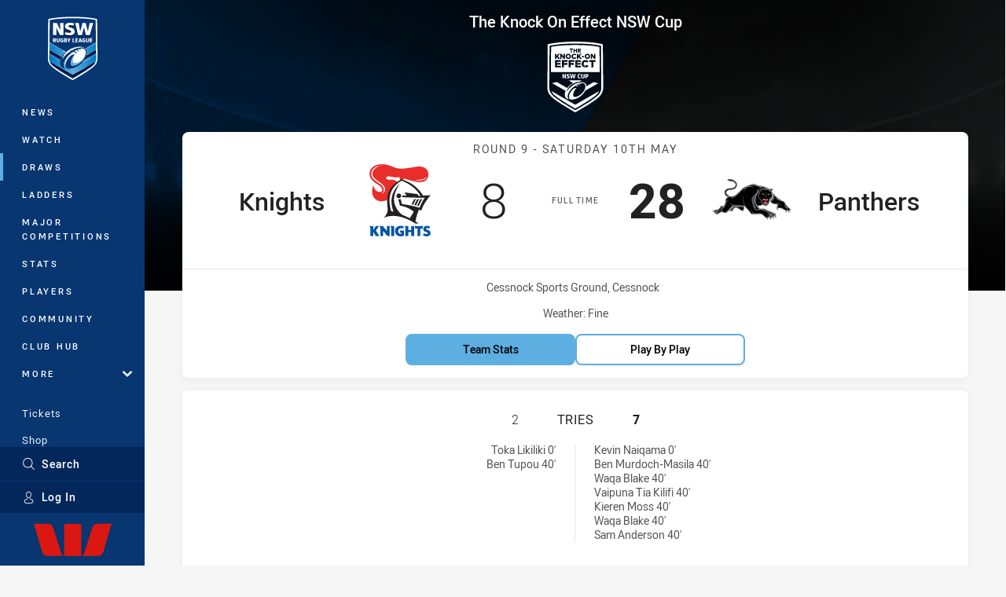

--- FILE ---
content_type: text/html; charset=utf-8
request_url: https://www.nswrl.com.au/draw/nsw-cup/2014/round-9/knights-v-panthers/
body_size: 25878
content:




<!DOCTYPE html>
<html lang="en" class="no-js-keyboard-focus">
<head>
  <meta charset="utf-8" />
  <meta http-equiv="X-UA-Compatible" content="IE=edge" />
  <meta name="HandheldFriendly" content="true" />
  <meta name="MobileOptimized" content="320" />  
  <meta name="viewport" content="width=device-width, initial-scale=1" />
  <script src="https://cdn.optimizely.com/js/26919700052.js"></script>
  <title>Knights v Panthers - Round 9, 2014 - Match Centre | NSWRL</title>
  <script>document.documentElement.classList.remove('no-js');</script>

<link rel="preload" as="font" href="/Client/dist/public/fonts/rl2-bold.woff2" crossorigin>
<link rel="preload" as="font" href="/Client/dist/public/fonts/rl2-medium.woff2" crossorigin>
<link rel="preload" as="font" href="/Client/dist/public/fonts/rl2-regular.woff2" crossorigin>

<link href="/Client/dist/styles.48F64E1C.css" rel="stylesheet" />
  
  <link rel="manifest" href="/manifest.json" />
  <script charset="UTF-8" type="text/javascript">
  window["adrum-start-time"] = new Date().getTime();
  (function(config){
      config.appKey = "SY-AAB-NTB";
      config.adrumExtUrlHttp = "http://cdn.appdynamics.com";
      config.adrumExtUrlHttps = "https://cdn.appdynamics.com";
      config.beaconUrlHttp = "http://syd-col.eum-appdynamics.com";
      config.beaconUrlHttps = "https://syd-col.eum-appdynamics.com";
      config.useHTTPSAlways = true;
      config.resTiming = {"bufSize":200,"clearResTimingOnBeaconSend":true};
      config.maxUrlLength = 512;
  })(window["adrum-config"] || (window["adrum-config"] = {}));
  </script>
  <script src="//cdn.appdynamics.com/adrum/adrum-23.3.0.4265.js"></script>

    <link href="https://www.nswrl.com.au/draw/nsw-cup/2014/round-9/knights-v-panthers/" rel="canonical" />
  <script>
    window.NRL_SITE_THEME = {"key":"nswrl","logos":{"badge.png":"202512030522","badge.svg":"202512030522","header-background.png":"202512030522","header-background.svg":"202512030522","silhouette.png":"202512030522","silhouette.svg":"202512030522","text.svg":"202512030522"}};
      window.NRL_PAGE_DATA = {"name":"Knights v Panthers","pageId":6281,"pageType":"match","path":"78756360/nswrl.web/match/post","published":"2017-09-17T07:27:10+00:00","siteName":"NSWRL","age":"unknown","gen":"unknown","birthYear":"unknown"};
      window.dataLayer = [window.NRL_PAGE_DATA];
          window.NRL_RECAPTCHA_DATA = { key: "6Lerp2kUAAAAABYscFaWwboSP3DaaFwY9TjZOR26"};
    window.NRL_SITE_CONFIG = {watchingThatEnabled: true, };
  </script>

<script type="text/javascript">
<!-- Google Tag Manager -->
(function(w,d,s,l,i){w[l]=w[l]||[];w[l].push({'gtm.start':new Date().getTime(),event:'gtm.js'});
var f=d.getElementsByTagName(s)[0],
j=d.createElement(s),dl=l!='dataLayer'?'&l='+l:'';j.async=true;j.src=
'https://www.googletagmanager.com/gtm.js?id='+i+dl;f.parentNode.insertBefore(j,f);
})(window,document,'script','dataLayer','GTM-PV42QSK');
<!-- End Google Tag Manager -->
</script>
  


<meta itemprop="name" property="og:title" content="Knights v Panthers" />
  <meta name="description" property="og:description" content="Newcastle Knights NSW Cup versus Penrith Panthers NSW Cup match centre includes live scores and updates. Includes official live player and team stats. Run metres, fantasy points scoring." />
  <meta itemprop="description" content="Newcastle Knights NSW Cup versus Penrith Panthers NSW Cup match centre includes live scores and updates. Includes official live player and team stats. Run metres, fantasy points scoring." />


  <meta itemprop="image" property="og:image" content="https://www.nswrl.com.au/siteassets/branding/nswrl-shareable-image.jpg?center=0.469%2C0.505&amp;preset=share" />
  <meta name="twitter:card" content="summary_large_image" />
  <meta name="twitter:site" content="@NSWRL" />
<meta property="og:locale" content="en_AU" />
<meta property="og:type" content="website" />
<meta property="og:url" content="https://www.nswrl.com.au/draw/nsw-cup/2014/round-9/knights-v-panthers/" />

  <meta property="og:site_name" content="New South Wales Rugby League" />

  <meta name="robots" content="index, follow, max-image-preview:large">

  <link rel="apple-touch-icon" sizes="180x180" href="/client/dist/favicons/nswrl-180x180.png?bust=202512011">
  <link rel="icon" type="image/png" sizes="16x16" href="/client/dist/favicons/nswrl-16x16.png?bust=202512011">
  <link rel="icon" type="image/png" sizes="32x32" href="/client/dist/favicons/nswrl-32x32.png?bust=202512011">
  <link rel="icon" type="image/png" sizes="192x192" href="/client/dist/favicons/nswrl-192x192.png?bust=202512011">
  <link rel="icon" type="image/png" sizes="260x260" href="/client/dist/favicons/nswrl-260x260.png?bust=202512011">
  <link rel="mask-icon" href="/client/dist/logos/nswrl-silhouette.svg?bust=202512011" color="#111111">

  

  
</head>
<body class="t-root t-nswrl ">
  <noscript> <iframe src="https://www.googletagmanager.com/ns.html?id=GTM-PV42QSK" height="0" width="0" style="display:none;visibility:hidden"></iframe> </noscript>
  <a aria-label="Press enter to skip to main content"
     class="keyboard-navigation u-border"
     href="#main-content">
    Skip to main content
  </a>
  <div id="nrl-dummy-ad"
       class="o-ad o-ad-dummy pub_300x250 pub_300x250m pub_728x90 text-ad textAd text_ad text_ads text-ads text-ad-links"></div>
  <script>!function () { function o(o, e, n) { var i = o + "-svg", t = new XMLHttpRequest, s = document.body, d = document.createElement("div"), a = n || window.location.protocol + "//" + window.location.hostname + (window.location.port ? ":" + window.location.port : ""), c = a + e, l = " no-svg"; if (d.id = i, s.insertBefore(d, s.childNodes[0]), "withCredentials" in t) t.withCredentials, t.open("GET", c, !0); else { if ("undefined" == typeof XDomainRequest) return void (s.className += l); t = new XDomainRequest, t.open("GET", c) } t.onload = function () { d.className = "u-visually-hidden", d.innerHTML = t.responseText }, t.onerror = function () { s.className += l }, setTimeout(function () { t.send() }, 0) } o("icons", "/Client/dist/svg/icons-sprite.CBB083B4.svg")}()</script>


  <div class="l-page ">
    <div class="l-page__secondary">


  <div id="vue-navigation"
       class="pre-quench t- u-print-display-none">
    <nav aria-labelledby="navigation-title"
         class="navigation u-t-bg-color-primary "
         role="navigation"
         ref="navigation"
         :class="[positionClass, {'is-expanded': state.isNavExpanded}]"
    >

      <div class="navigation__headroom" id="js-headroom">
        <div class="navigation__header js-parallax-adjuster"
             ref="navMainHeader"
             v-on:touchmove="preventTouchMove($event, 'navMainHeader')">
          <h2 id="navigation-title" class="u-visually-hidden">Main</h2>

          <button aria-controls="navigation-menu"
                  aria-haspopup="true"
                  aria-label="Main navigation"
                  class="navigation-hamburger u-disable-hover-when-supports-touch"
                  v-bind:aria-expanded="state.isNavExpanded"
                  v-on:click="toggleNav()">
            <svg-icon class="navigation-hamburger__svg"
                      v-bind:icon="state.isNavExpanded ? 'cross' : 'hamburger'"></svg-icon>
          </button>

          <div class="navigation-logo">
            <a href="/" class="navigation-logo__link">
              <img alt="nswrl logo" class="navigation-logo__badge" src="/.theme/nswrl/badge.svg?bust=202512030522" />
              <img alt="nswrl logo" class="navigation-logo__text" src="/.theme/nswrl/text.svg?bust=202512030522" />
            </a>
          </div>
          <a
            aria-label="Search"
            class="navigation-search__small-screen-button"
            href="/search/"
          >
            <svg role="img" focusable="false" class="o-svg navigation-search__small-screen-svg">
              <use xlink:href="#svg-magnifier"/>
            </svg>
          </a>
        </div>
      </div>

      <div
        class="navigation__menu u-t-border-color-tint"
        id="navigation-menu"
        tabindex="-1"
        ref="navigationMenu"
      >
        <custom-scrollbar
          class="o-themed-scrollbar u-flex-grow-1 u-overflow-hidden"
          direction="vertical"
          id="navigation"
          ref="scrollbar"
          thumb-class="u-t-bg-color-secondary"
        >
          <div
            class="u-t-bg-color-primary u-t-border-color-tint-rm"
            slot="custom-scroll-target"
          >
            <ul class="navigation-list navigation-list--primary">
  <li>
    <a 
      class="navigation-list__link navigation-left-border u-disable-hover-when-supports-touch u-t-border-color-highlight-on-hover"
      href="/news/"
      v-bind:aria-current="isSelected('/news/', false)"
      v-bind:class="{ 'u-t-border-color-highlight is-selected': isSelected('/news/') }">
      News
    </a>
  </li>
  <li>
    <a 
      class="navigation-list__link navigation-left-border u-disable-hover-when-supports-touch u-t-border-color-highlight-on-hover"
      href="/watch/"
      v-bind:aria-current="isSelected('/watch/', false)"
      v-bind:class="{ 'u-t-border-color-highlight is-selected': isSelected('/watch/') }">
      Watch
    </a>
  </li>
  <li>
    <a 
      class="navigation-list__link navigation-left-border u-disable-hover-when-supports-touch u-t-border-color-highlight-on-hover"
      href="/draw/"
      v-bind:aria-current="isSelected('/draw/', false)"
      v-bind:class="{ 'u-t-border-color-highlight is-selected': isSelected('/draw/') }">
      Draws
    </a>
  </li>
  <li>
    <a 
      class="navigation-list__link navigation-left-border u-disable-hover-when-supports-touch u-t-border-color-highlight-on-hover"
      href="/ladder/"
      v-bind:aria-current="isSelected('/ladder/', false)"
      v-bind:class="{ 'u-t-border-color-highlight is-selected': isSelected('/ladder/') }">
      Ladders
    </a>
  </li>
  <li>
    <a 
      class="navigation-list__link navigation-left-border u-disable-hover-when-supports-touch u-t-border-color-highlight-on-hover"
      href="https://www.playrugbyleague.com/competitions/"
      rel="noopener noreferrer"
      target="_blank"
      v-bind:aria-current="isSelected('https://www.playrugbyleague.com/competitions/', false)"
      v-bind:class="{ 'u-t-border-color-highlight is-selected': isSelected('https://www.playrugbyleague.com/competitions/') }">
      Major Competitions
    </a>
  </li>
  <li>
    <a 
      class="navigation-list__link navigation-left-border u-disable-hover-when-supports-touch u-t-border-color-highlight-on-hover"
      href="/stats/"
      v-bind:aria-current="isSelected('/stats/', false)"
      v-bind:class="{ 'u-t-border-color-highlight is-selected': isSelected('/stats/') }">
      Stats
    </a>
  </li>
  <li>
    <a 
      class="navigation-list__link navigation-left-border u-disable-hover-when-supports-touch u-t-border-color-highlight-on-hover"
      href="/players/"
      v-bind:aria-current="isSelected('/players/', false)"
      v-bind:class="{ 'u-t-border-color-highlight is-selected': isSelected('/players/') }">
      Players
    </a>
  </li>
  <li>
    <a 
      class="navigation-list__link navigation-left-border u-disable-hover-when-supports-touch u-t-border-color-highlight-on-hover"
      href="/community/"
      v-bind:aria-current="isSelected('/community/', false)"
      v-bind:class="{ 'u-t-border-color-highlight is-selected': isSelected('/community/') }">
      Community
    </a>
  </li>
  <li>
    <a 
      class="navigation-list__link navigation-left-border u-disable-hover-when-supports-touch u-t-border-color-highlight-on-hover"
      href="https://clubhub.nswrl.com.au/support/home"
      v-bind:aria-current="isSelected('https://clubhub.nswrl.com.au/support/home', false)"
      v-bind:class="{ 'u-t-border-color-highlight is-selected': isSelected('https://clubhub.nswrl.com.au/support/home') }">
      Club Hub
    </a>
  </li>
                              <li>
                  <collapsible
                    button-class="navigation-list__link u-disable-hover-when-supports-touch u-spacing-pr-16 u-t-border-color-highlight-on-hover"
                    is-menu-button
                    v-bind:is-expanded-on-mount="isMoreExpandedOnMount"
                    v-on:collapsible-toggled="handleMenuButtonToggle"
                  >
                    <template slot="button-content">
                      More
                    </template>
                    <ul
                      class="navigation-list navigation-list--more u-t-bg-color-tint"
                      slot="button-target"
                      v-cloak
                    >
  <li>
    <a 
      class="navigation-list__link navigation-left-border u-disable-hover-when-supports-touch u-t-border-color-highlight-on-hover"
      href="/about/"
      v-bind:aria-current="isSelected('/about/', true)"
      v-bind:class="{ 'u-t-border-color-highlight is-selected': isSelected('/about/') }">
      About Us
    </a>
  </li>
  <li>
    <a 
      class="navigation-list__link navigation-left-border u-disable-hover-when-supports-touch u-t-border-color-highlight-on-hover"
      href="/clubs/"
      v-bind:aria-current="isSelected('/clubs/', true)"
      v-bind:class="{ 'u-t-border-color-highlight is-selected': isSelected('/clubs/') }">
      Clubs
    </a>
  </li>
  <li>
    <a 
      class="navigation-list__link navigation-left-border u-disable-hover-when-supports-touch u-t-border-color-highlight-on-hover"
      href="/competitions/"
      v-bind:aria-current="isSelected('/competitions/', true)"
      v-bind:class="{ 'u-t-border-color-highlight is-selected': isSelected('/competitions/') }">
      Competitions
    </a>
  </li>
  <li>
    <a 
      class="navigation-list__link navigation-left-border u-disable-hover-when-supports-touch u-t-border-color-highlight-on-hover"
      href="/foundation/"
      v-bind:aria-current="isSelected('/foundation/', true)"
      v-bind:class="{ 'u-t-border-color-highlight is-selected': isSelected('/foundation/') }">
      Foundation
    </a>
  </li>
  <li>
    <a 
      class="navigation-list__link navigation-left-border u-disable-hover-when-supports-touch u-t-border-color-highlight-on-hover"
      href="/infrastructure/"
      v-bind:aria-current="isSelected('/infrastructure/', true)"
      v-bind:class="{ 'u-t-border-color-highlight is-selected': isSelected('/infrastructure/') }">
      Infrastructure
    </a>
  </li>
  <li>
    <a 
      class="navigation-list__link navigation-left-border u-disable-hover-when-supports-touch u-t-border-color-highlight-on-hover"
      href="/nswrl-tv/"
      v-bind:aria-current="isSelected('/nswrl-tv/', true)"
      v-bind:class="{ 'u-t-border-color-highlight is-selected': isSelected('/nswrl-tv/') }">
      NSWRL TV
    </a>
  </li>
  <li>
    <a 
      class="navigation-list__link navigation-left-border u-disable-hover-when-supports-touch u-t-border-color-highlight-on-hover"
      href="/officiating/"
      v-bind:aria-current="isSelected('/officiating/', true)"
      v-bind:class="{ 'u-t-border-color-highlight is-selected': isSelected('/officiating/') }">
      Officiating
    </a>
  </li>
  <li>
    <a 
      class="navigation-list__link navigation-left-border u-disable-hover-when-supports-touch u-t-border-color-highlight-on-hover"
      href="/origin/"
      v-bind:aria-current="isSelected('/origin/', true)"
      v-bind:class="{ 'u-t-border-color-highlight is-selected': isSelected('/origin/') }">
      Origin
    </a>
  </li>
  <li>
    <a 
      class="navigation-list__link navigation-left-border u-disable-hover-when-supports-touch u-t-border-color-highlight-on-hover"
      href="/pathways/"
      v-bind:aria-current="isSelected('/pathways/', true)"
      v-bind:class="{ 'u-t-border-color-highlight is-selected': isSelected('/pathways/') }">
      Pathways
    </a>
  </li>
  <li>
    <a 
      class="navigation-list__link navigation-left-border u-disable-hover-when-supports-touch u-t-border-color-highlight-on-hover"
      href="/regional-representatives/"
      v-bind:aria-current="isSelected('/regional-representatives/', true)"
      v-bind:class="{ 'u-t-border-color-highlight is-selected': isSelected('/regional-representatives/') }">
      Regional Representatives
    </a>
  </li>
  <li>
    <a 
      class="navigation-list__link navigation-left-border u-disable-hover-when-supports-touch u-t-border-color-highlight-on-hover"
      href="/about/documents/"
      v-bind:aria-current="isSelected('/about/documents/', true)"
      v-bind:class="{ 'u-t-border-color-highlight is-selected': isSelected('/about/documents/') }">
      Policies and Documents
    </a>
  </li>
  <li>
    <a 
      class="navigation-list__link navigation-left-border u-disable-hover-when-supports-touch u-t-border-color-highlight-on-hover"
      href="/about/nswrl-licensed-suppliers-program/"
      v-bind:aria-current="isSelected('/about/nswrl-licensed-suppliers-program/', true)"
      v-bind:class="{ 'u-t-border-color-highlight is-selected': isSelected('/about/nswrl-licensed-suppliers-program/') }">
      JRL Licensed Suppliers
    </a>
  </li>
  <li>
    <a 
      class="navigation-list__link navigation-left-border u-disable-hover-when-supports-touch u-t-border-color-highlight-on-hover"
      href="/about/partners/"
      v-bind:aria-current="isSelected('/about/partners/', true)"
      v-bind:class="{ 'u-t-border-color-highlight is-selected': isSelected('/about/partners/') }">
      Partners
    </a>
  </li>
                    </ul>
                  </collapsible>
                </li>
            </ul>

            <ul class="navigation-list navigation-list--secondary">
  <li>
    <a 
      class="navigation-list__link navigation-left-border u-disable-hover-when-supports-touch u-t-border-color-highlight-on-hover"
      href="/origin/tickets/"
      rel="noopener noreferrer"
      target="_blank"
      v-bind:aria-current="isSelected('/origin/tickets/', false)"
      v-bind:class="{ 'u-t-border-color-highlight is-selected': isSelected('/origin/tickets/') }">
      Tickets
    </a>
  </li>
  <li>
    <a 
      class="navigation-list__link navigation-left-border u-disable-hover-when-supports-touch u-t-border-color-highlight-on-hover"
      href="https://www.adidas.com.au/rugby_league"
      rel="noopener noreferrer"
      target="_blank"
      v-bind:aria-current="isSelected('https://www.adidas.com.au/rugby_league', false)"
      v-bind:class="{ 'u-t-border-color-highlight is-selected': isSelected('https://www.adidas.com.au/rugby_league') }">
      Shop
    </a>
  </li>
            </ul>

          </div>
        </custom-scrollbar>
        <div>
            <a
              class="navigation-search navigation-left-border u-t-bg-color-tint u-t-border-color-highlight-on-hover"
              href="/search/"
              v-bind:aria-current="isSelected('/search/')"
              v-bind:class="{ 'u-t-border-color-highlight is-selected': isSelected('/search/') }"
            >
              <div class="navigation-search__link">
                <svg
                  class="o-svg navigation-search__svg"
                  focusable="false"
                  role="img"
                >
                  <use xlink:href="#svg-magnifier" />
                </svg>
                Search
              </div>
            </a>
                        <div class="navigation-account">
                <a
                  aria-controls="nrl-account"
                  class="navigation-account-button navigation-left-border u-flex-grow-1 u-t-bg-color-tint u-t-border-color-highlight-on-hover"
                  href="/account/login?ReturnUrl=%2Fdraw%2Fnsw-cup%2F2014%2Fround-9%2Fknights-v-panthers%2F"
                >
                  <svg
                    role="img"
                    focusable="false"
                    class="o-svg navigation-account-button__svg"
                  >
                    <use xlink:href="#svg-bust" />
                  </svg>
                  Log In
                </a>
              </div>

            <div
              class="navigation-sponsor u-t-border-color-tint"
              ref="navMainSponsor"
              v-on:touchmove="preventTouchMove($event, 'navMainSponsor')"
            >
              <h3
                class="u-visually-hidden"
                id="navigation-sponsor-title"
              >
                Major Sponsors
              </h3>
              <ul class="navigation-sponsor__list">
                  <li class="navigation-sponsor__list-item">
                    <a
                      class="navigation-sponsor__link"
                      href="https://www.westpac.com.au/"
                      rel="noopener noreferrer"
                      target="_blank"
                    >
                      <img
                        alt="Westpac"
                        class="navigation-sponsor__svg"
                        src="https://www.nswrl.com.au/siteassets/.lookups/sponsors/westpac_nav.svg?preset=sponsor-navigation"
                      />
                    </a>
                  </li>
              </ul>
            </div>
        </div>
      </div>
    </nav>
  </div>


    </div>
    <main class="l-page-primary" role="main">

      <div class="u-visually-hidden"
           data-nosnippet
           id="main-content"
           tabindex="-1">
        You have skipped the navigation, tab for page content
      </div>
      <div class="l-page-primary__top ">

        









<div class="hero-wrap">
  <div class="hero hero-size--match-centre hero--match-centre hero--position-absolute o-hero-gradient o-hero-gradient--black">
      <div class="t-knights">
        <div class="hero__angle-overlay hero__angle-overlay--left o-skewed-block u-mix-blend-mode-multiply u-t-bg-color-primary"></div>
      </div>
      <div class="t-panthers">
        <div class="hero__angle-overlay hero__angle-overlay--right o-skewed-block u-mix-blend-mode-multiply u-t-bg-color-primary"></div>
      </div>

    <picture>
      <source media="(max-width: 47.9375em)" srcset="/Resources/Images/fallback/match-centre-bg-small-768x596.jpg?preset=hero-match-small" />
      <img class="hero__image " src="/Resources/Images/fallback/match-centre-bg-large-1736x370.jpg?preset=hero-match-large" alt="Knights v Panthers" />
    </picture>
  </div>
</div>

  <div class="l-content pre-quench" id="vue-match-centre" q-data="{&quot;callToAction&quot;:{&quot;accessibleText&quot;:&quot;Team Stats for Knights v Panthers&quot;,&quot;text&quot;:&quot;Team Stats&quot;,&quot;url&quot;:&quot;https://www.nswrl.com.au/draw/nsw-cup/2014/round-9/knights-v-panthers/#tab-team-stats&quot;,&quot;type&quot;:&quot;TeamStats&quot;},&quot;match&quot;:{&quot;matchId&quot;:&quot;20141130950&quot;,&quot;matchMode&quot;:&quot;Post&quot;,&quot;matchState&quot;:&quot;FullTime&quot;,&quot;updated&quot;:&quot;2025-02-07T00:36:38Z&quot;,&quot;gameSeconds&quot;:4800,&quot;roundNumber&quot;:9,&quot;roundTitle&quot;:&quot;Round 9&quot;,&quot;startTime&quot;:&quot;2014-05-10T00:00:00Z&quot;,&quot;url&quot;:&quot;https://www.nswrl.com.au/draw/nsw-cup/2014/round-9/knights-v-panthers/&quot;,&quot;homeTeam&quot;:{&quot;teamId&quot;:500102,&quot;nickName&quot;:&quot;Knights&quot;,&quot;name&quot;:&quot;Newcastle Knights NSW Cup&quot;,&quot;score&quot;:8,&quot;theme&quot;:{&quot;key&quot;:&quot;knights&quot;,&quot;logos&quot;:{&quot;badge-basic24-mono.svg&quot;:&quot;202512030522&quot;,&quot;badge-basic24.svg&quot;:&quot;202512030522&quot;,&quot;badge-light.png&quot;:&quot;202512030522&quot;,&quot;badge-light.svg&quot;:&quot;202512030522&quot;,&quot;badge.png&quot;:&quot;202512030522&quot;,&quot;badge.svg&quot;:&quot;202512030522&quot;,&quot;header-background.png&quot;:&quot;202512030522&quot;,&quot;header-background.svg&quot;:&quot;202512030522&quot;,&quot;silhouette.png&quot;:&quot;202512030522&quot;,&quot;silhouette.svg&quot;:&quot;202512030522&quot;,&quot;text.svg&quot;:&quot;202512030522&quot;}},&quot;players&quot;:[{&quot;firstName&quot;:&quot;Matt&quot;,&quot;lastName&quot;:&quot;Minto&quot;,&quot;position&quot;:&quot;Fullback&quot;,&quot;headImage&quot;:&quot;/Resources/Images/fallback/head-shot.png&quot;,&quot;bodyImage&quot;:&quot;/Resources/Images/fallback/body-shot.png&quot;,&quot;playerId&quot;:501256,&quot;number&quot;:1,&quot;isOnField&quot;:true},{&quot;firstName&quot;:&quot;Josh&quot;,&quot;lastName&quot;:&quot;Mantellato&quot;,&quot;position&quot;:&quot;Winger&quot;,&quot;headImage&quot;:&quot;/Resources/Images/fallback/head-shot.png&quot;,&quot;bodyImage&quot;:&quot;/Resources/Images/fallback/body-shot.png&quot;,&quot;playerId&quot;:500375,&quot;number&quot;:2,&quot;isOnField&quot;:true},{&quot;firstName&quot;:&quot;Brayden&quot;,&quot;lastName&quot;:&quot;Wiliame&quot;,&quot;position&quot;:&quot;Centre&quot;,&quot;headImage&quot;:&quot;/Resources/Images/fallback/head-shot.png&quot;,&quot;bodyImage&quot;:&quot;/Resources/Images/fallback/body-shot.png&quot;,&quot;playerId&quot;:501255,&quot;number&quot;:3,&quot;isOnField&quot;:true},{&quot;firstName&quot;:&quot;Pat&quot;,&quot;lastName&quot;:&quot;Mata&#39;utia&quot;,&quot;position&quot;:&quot;Centre&quot;,&quot;headImage&quot;:&quot;/remote.axd?https://rugbyimages.statsperform.com/Player%20Profile%20Headshots/113/2018/500102/Mata%27utia%2CPat2018-headshot.png?center=0.3%2C0.5&quot;,&quot;bodyImage&quot;:&quot;/remote.axd?https://rugbyimages.statsperform.com/Player%20Bodyshots/113/2018/500102/Mata%27utia%2CPat01-body-shot.png?center=0.5%2C0.5&quot;,&quot;playerId&quot;:500377,&quot;number&quot;:4,&quot;isOnField&quot;:true},{&quot;firstName&quot;:&quot;Chanel&quot;,&quot;lastName&quot;:&quot;Mata&#39;utia&quot;,&quot;position&quot;:&quot;Winger&quot;,&quot;headImage&quot;:&quot;/remote.axd?https://rugbyimages.statsperform.com/Player%20Profile%20Headshots/111/2016/500003/knights-mata&#39;utia-c.png?center=0.3%2C0.5&quot;,&quot;bodyImage&quot;:&quot;/Resources/Images/fallback/body-shot.png&quot;,&quot;playerId&quot;:500376,&quot;number&quot;:5,&quot;isOnField&quot;:true},{&quot;firstName&quot;:&quot;Tyler&quot;,&quot;lastName&quot;:&quot;Randell&quot;,&quot;position&quot;:&quot;Five-Eighth&quot;,&quot;headImage&quot;:&quot;/Resources/Images/fallback/head-shot.png&quot;,&quot;bodyImage&quot;:&quot;/Resources/Images/fallback/body-shot.png&quot;,&quot;playerId&quot;:500380,&quot;number&quot;:6,&quot;isOnField&quot;:true},{&quot;firstName&quot;:&quot;Michael&quot;,&quot;lastName&quot;:&quot;Dobson&quot;,&quot;position&quot;:&quot;Halfback&quot;,&quot;headImage&quot;:&quot;/Resources/Images/fallback/head-shot.png&quot;,&quot;bodyImage&quot;:&quot;/Resources/Images/fallback/body-shot.png&quot;,&quot;playerId&quot;:500372,&quot;number&quot;:7,&quot;isOnField&quot;:true},{&quot;firstName&quot;:&quot;Michael&quot;,&quot;lastName&quot;:&quot;Steele&quot;,&quot;position&quot;:&quot;Prop&quot;,&quot;headImage&quot;:&quot;/Resources/Images/fallback/head-shot.png&quot;,&quot;bodyImage&quot;:&quot;/Resources/Images/fallback/body-shot.png&quot;,&quot;playerId&quot;:500539,&quot;number&quot;:8,&quot;isOnField&quot;:true},{&quot;firstName&quot;:&quot;Travis&quot;,&quot;lastName&quot;:&quot;Waddell&quot;,&quot;position&quot;:&quot;Hooker&quot;,&quot;headImage&quot;:&quot;/Resources/Images/fallback/head-shot.png&quot;,&quot;bodyImage&quot;:&quot;/Resources/Images/fallback/body-shot.png&quot;,&quot;playerId&quot;:500390,&quot;number&quot;:9,&quot;isOnField&quot;:true},{&quot;firstName&quot;:&quot;Ben&quot;,&quot;lastName&quot;:&quot;Tupou&quot;,&quot;position&quot;:&quot;Interchange&quot;,&quot;headImage&quot;:&quot;/Resources/Images/fallback/head-shot.png&quot;,&quot;bodyImage&quot;:&quot;/Resources/Images/fallback/body-shot.png&quot;,&quot;playerId&quot;:501763,&quot;number&quot;:11,&quot;isOnField&quot;:false},{&quot;firstName&quot;:&quot;Dylan&quot;,&quot;lastName&quot;:&quot;Hartin&quot;,&quot;position&quot;:&quot;2nd Row&quot;,&quot;headImage&quot;:&quot;/Resources/Images/fallback/head-shot.png&quot;,&quot;bodyImage&quot;:&quot;/Resources/Images/fallback/body-shot.png&quot;,&quot;playerId&quot;:501794,&quot;number&quot;:12,&quot;isOnField&quot;:true},{&quot;firstName&quot;:&quot;Brenton&quot;,&quot;lastName&quot;:&quot;Horwood&quot;,&quot;position&quot;:&quot;Lock&quot;,&quot;headImage&quot;:&quot;/Resources/Images/fallback/head-shot.png&quot;,&quot;bodyImage&quot;:&quot;/Resources/Images/fallback/body-shot.png&quot;,&quot;playerId&quot;:501258,&quot;number&quot;:13,&quot;isOnField&quot;:true},{&quot;firstName&quot;:&quot;Chad&quot;,&quot;lastName&quot;:&quot;Redman&quot;,&quot;position&quot;:&quot;Interchange&quot;,&quot;headImage&quot;:&quot;/Resources/Images/fallback/head-shot.png&quot;,&quot;bodyImage&quot;:&quot;/Resources/Images/fallback/body-shot.png&quot;,&quot;playerId&quot;:500381,&quot;number&quot;:14,&quot;isOnField&quot;:false},{&quot;firstName&quot;:&quot;Hayden&quot;,&quot;lastName&quot;:&quot;Smith&quot;,&quot;position&quot;:&quot;Interchange&quot;,&quot;headImage&quot;:&quot;/Resources/Images/fallback/head-shot.png&quot;,&quot;bodyImage&quot;:&quot;/Resources/Images/fallback/body-shot.png&quot;,&quot;playerId&quot;:500557,&quot;number&quot;:15,&quot;isOnField&quot;:false},{&quot;firstName&quot;:&quot;James&quot;,&quot;lastName&quot;:&quot;Elias&quot;,&quot;position&quot;:&quot;2nd Row&quot;,&quot;headImage&quot;:&quot;/Resources/Images/fallback/head-shot.png&quot;,&quot;bodyImage&quot;:&quot;/Resources/Images/fallback/body-shot.png&quot;,&quot;playerId&quot;:500535,&quot;number&quot;:25,&quot;isOnField&quot;:true},{&quot;firstName&quot;:&quot;Tuiala&quot;,&quot;lastName&quot;:&quot;Togiatasi&quot;,&quot;position&quot;:&quot;Interchange&quot;,&quot;headImage&quot;:&quot;/Resources/Images/fallback/head-shot.png&quot;,&quot;bodyImage&quot;:&quot;/Resources/Images/fallback/body-shot.png&quot;,&quot;playerId&quot;:501246,&quot;number&quot;:27,&quot;isOnField&quot;:false},{&quot;firstName&quot;:&quot;Toka&quot;,&quot;lastName&quot;:&quot;Likiliki&quot;,&quot;position&quot;:&quot;Prop&quot;,&quot;headImage&quot;:&quot;/Resources/Images/fallback/head-shot.png&quot;,&quot;bodyImage&quot;:&quot;/Resources/Images/fallback/body-shot.png&quot;,&quot;playerId&quot;:500374,&quot;number&quot;:30,&quot;isOnField&quot;:true}],&quot;scoring&quot;:{&quot;halfTimeScore&quot;:4,&quot;tries&quot;:{&quot;summaries&quot;:[&quot;Toka Likiliki 0&#39;&quot;,&quot;Ben Tupou 40&#39;&quot;],&quot;made&quot;:2}},&quot;url&quot;:&quot;https://www.newcastleknights.com.au/teams/nsw-cup/newcastle-knights-nsw-cup/&quot;},&quot;awayTeam&quot;:{&quot;teamId&quot;:500101,&quot;nickName&quot;:&quot;Panthers&quot;,&quot;name&quot;:&quot;Penrith Panthers NSW Cup&quot;,&quot;score&quot;:28,&quot;theme&quot;:{&quot;key&quot;:&quot;panthers&quot;,&quot;logos&quot;:{&quot;badge-basic24-mono.svg&quot;:&quot;202512030522&quot;,&quot;badge-basic24.svg&quot;:&quot;202512030522&quot;,&quot;badge-light.png&quot;:&quot;202512030522&quot;,&quot;badge-light.svg&quot;:&quot;202512030522&quot;,&quot;badge.png&quot;:&quot;202512030522&quot;,&quot;badge.svg&quot;:&quot;202512030522&quot;,&quot;header-background.png&quot;:&quot;202512030522&quot;,&quot;header-background.svg&quot;:&quot;202512030522&quot;,&quot;silhouette.png&quot;:&quot;202512030522&quot;,&quot;silhouette.svg&quot;:&quot;202512030522&quot;,&quot;text.svg&quot;:&quot;202512030522&quot;}},&quot;players&quot;:[{&quot;firstName&quot;:&quot;Kieren&quot;,&quot;lastName&quot;:&quot;Moss&quot;,&quot;position&quot;:&quot;Interchange&quot;,&quot;headImage&quot;:&quot;/Resources/Images/fallback/head-shot.png&quot;,&quot;bodyImage&quot;:&quot;/Resources/Images/fallback/body-shot.png&quot;,&quot;playerId&quot;:500515,&quot;number&quot;:1,&quot;isOnField&quot;:false},{&quot;firstName&quot;:&quot;Kevin&quot;,&quot;lastName&quot;:&quot;Naiqama&quot;,&quot;position&quot;:&quot;Winger&quot;,&quot;headImage&quot;:&quot;/Resources/Images/fallback/head-shot.png&quot;,&quot;bodyImage&quot;:&quot;/Resources/Images/fallback/body-shot.png&quot;,&quot;playerId&quot;:500041,&quot;number&quot;:2,&quot;isOnField&quot;:true},{&quot;firstName&quot;:&quot;Will&quot;,&quot;lastName&quot;:&quot;Smith&quot;,&quot;position&quot;:&quot;Centre&quot;,&quot;headImage&quot;:&quot;/Resources/Images/fallback/head-shot.png&quot;,&quot;bodyImage&quot;:&quot;/Resources/Images/fallback/body-shot.png&quot;,&quot;playerId&quot;:501253,&quot;number&quot;:4,&quot;isOnField&quot;:true},{&quot;firstName&quot;:&quot;Etonia&quot;,&quot;lastName&quot;:&quot;Nabuli&quot;,&quot;position&quot;:&quot;Winger&quot;,&quot;headImage&quot;:&quot;/Resources/Images/fallback/head-shot.png&quot;,&quot;bodyImage&quot;:&quot;/Resources/Images/fallback/body-shot.png&quot;,&quot;playerId&quot;:500357,&quot;number&quot;:5,&quot;isOnField&quot;:true},{&quot;firstName&quot;:&quot;Luke&quot;,&quot;lastName&quot;:&quot;Capewell&quot;,&quot;position&quot;:&quot;Fullback&quot;,&quot;headImage&quot;:&quot;/Resources/Images/fallback/head-shot.png&quot;,&quot;bodyImage&quot;:&quot;/Resources/Images/fallback/body-shot.png&quot;,&quot;playerId&quot;:501602,&quot;number&quot;:6,&quot;isOnField&quot;:true},{&quot;firstName&quot;:&quot;Isaac&quot;,&quot;lastName&quot;:&quot;John&quot;,&quot;position&quot;:&quot;Halfback&quot;,&quot;headImage&quot;:&quot;/Resources/Images/fallback/head-shot.png&quot;,&quot;bodyImage&quot;:&quot;/Resources/Images/fallback/body-shot.png&quot;,&quot;playerId&quot;:500349,&quot;number&quot;:7,&quot;isOnField&quot;:true},{&quot;firstName&quot;:&quot;Sam&quot;,&quot;lastName&quot;:&quot;Anderson&quot;,&quot;position&quot;:&quot;Prop&quot;,&quot;headImage&quot;:&quot;/Resources/Images/fallback/head-shot.png&quot;,&quot;bodyImage&quot;:&quot;/Resources/Images/fallback/body-shot.png&quot;,&quot;playerId&quot;:500340,&quot;number&quot;:8,&quot;isOnField&quot;:true},{&quot;firstName&quot;:&quot;Kierran&quot;,&quot;lastName&quot;:&quot;Moseley&quot;,&quot;position&quot;:&quot;Hooker&quot;,&quot;headImage&quot;:&quot;/Resources/Images/fallback/head-shot.png&quot;,&quot;bodyImage&quot;:&quot;/Resources/Images/fallback/body-shot.png&quot;,&quot;playerId&quot;:500514,&quot;number&quot;:9,&quot;isOnField&quot;:true},{&quot;firstName&quot;:&quot;Reagan&quot;,&quot;lastName&quot;:&quot;Campbell-Gillard&quot;,&quot;position&quot;:&quot;Prop&quot;,&quot;headImage&quot;:&quot;/remote.axd?https://rugbyimages.statsperform.com/Player%20Profile%20Headshots/113/2019/500101/Campbell-Gillard%2CR%202019%20Headshot.png?center=0.3%2C0.5&quot;,&quot;bodyImage&quot;:&quot;/remote.axd?https://rugbyimages.statsperform.com/Player%20Bodyshots/113/2019/500101/Campbell-Gillard%2CR%202019%20Bodyshot.png?center=0.5%2C0.5&quot;,&quot;playerId&quot;:500498,&quot;number&quot;:10,&quot;isOnField&quot;:true},{&quot;firstName&quot;:&quot;Ben&quot;,&quot;lastName&quot;:&quot;Murdoch-Masila&quot;,&quot;position&quot;:&quot;2nd Row&quot;,&quot;headImage&quot;:&quot;/Resources/Images/fallback/head-shot.png&quot;,&quot;bodyImage&quot;:&quot;/Resources/Images/fallback/body-shot.png&quot;,&quot;playerId&quot;:500657,&quot;number&quot;:11,&quot;isOnField&quot;:true},{&quot;firstName&quot;:&quot;Anthony&quot;,&quot;lastName&quot;:&quot;Cherrington&quot;,&quot;position&quot;:&quot;Lock&quot;,&quot;headImage&quot;:&quot;/Resources/Images/fallback/head-shot.png&quot;,&quot;bodyImage&quot;:&quot;/Resources/Images/fallback/body-shot.png&quot;,&quot;playerId&quot;:500342,&quot;number&quot;:12,&quot;isOnField&quot;:true},{&quot;firstName&quot;:&quot;Nathan&quot;,&quot;lastName&quot;:&quot;Smith&quot;,&quot;position&quot;:&quot;2nd Row&quot;,&quot;headImage&quot;:&quot;/Resources/Images/fallback/head-shot.png&quot;,&quot;bodyImage&quot;:&quot;/Resources/Images/fallback/body-shot.png&quot;,&quot;playerId&quot;:500365,&quot;number&quot;:14,&quot;isOnField&quot;:true},{&quot;firstName&quot;:&quot;Daniel&quot;,&quot;lastName&quot;:&quot;Foster&quot;,&quot;position&quot;:&quot;Interchange&quot;,&quot;headImage&quot;:&quot;/Resources/Images/fallback/head-shot.png&quot;,&quot;bodyImage&quot;:&quot;/Resources/Images/fallback/body-shot.png&quot;,&quot;playerId&quot;:500507,&quot;number&quot;:15,&quot;isOnField&quot;:false},{&quot;firstName&quot;:&quot;Bryce&quot;,&quot;lastName&quot;:&quot;Cartwright&quot;,&quot;position&quot;:&quot;Five-Eighth&quot;,&quot;headImage&quot;:&quot;/Resources/Images/fallback/head-shot.png&quot;,&quot;bodyImage&quot;:&quot;/Resources/Images/fallback/body-shot.png&quot;,&quot;playerId&quot;:500499,&quot;number&quot;:16,&quot;isOnField&quot;:true},{&quot;firstName&quot;:&quot;Vaipuna&quot;,&quot;lastName&quot;:&quot;Tia Kilifi&quot;,&quot;position&quot;:&quot;Interchange&quot;,&quot;headImage&quot;:&quot;/Resources/Images/fallback/head-shot.png&quot;,&quot;bodyImage&quot;:&quot;/Resources/Images/fallback/body-shot.png&quot;,&quot;playerId&quot;:500366,&quot;number&quot;:17,&quot;isOnField&quot;:false},{&quot;firstName&quot;:&quot;Leilani&quot;,&quot;lastName&quot;:&quot;Latu&quot;,&quot;position&quot;:&quot;Interchange&quot;,&quot;headImage&quot;:&quot;/Resources/Images/fallback/head-shot.png&quot;,&quot;bodyImage&quot;:&quot;/Resources/Images/fallback/body-shot.png&quot;,&quot;playerId&quot;:501254,&quot;number&quot;:18,&quot;isOnField&quot;:false},{&quot;firstName&quot;:&quot;Waqa&quot;,&quot;lastName&quot;:&quot;Blake&quot;,&quot;position&quot;:&quot;Centre&quot;,&quot;headImage&quot;:&quot;/Resources/Images/fallback/head-shot.png&quot;,&quot;bodyImage&quot;:&quot;/Resources/Images/fallback/body-shot.png&quot;,&quot;playerId&quot;:500496,&quot;number&quot;:19,&quot;isOnField&quot;:true}],&quot;scoring&quot;:{&quot;halfTimeScore&quot;:4,&quot;tries&quot;:{&quot;summaries&quot;:[&quot;Kevin Naiqama 0&#39;&quot;,&quot;Ben Murdoch-Masila 40&#39;&quot;,&quot;Waqa Blake 40&#39;&quot;,&quot;Vaipuna Tia Kilifi 40&#39;&quot;,&quot;Kieren Moss 40&#39;&quot;,&quot;Waqa Blake 40&#39;&quot;,&quot;Sam Anderson 40&#39;&quot;],&quot;made&quot;:7}},&quot;url&quot;:&quot;https://www.penrithpanthers.com.au/teams/nsw-cup/penrith-panthers-nsw-cup/&quot;},&quot;venue&quot;:&quot;Cessnock Sports Ground&quot;,&quot;venueCity&quot;:&quot;Cessnock&quot;,&quot;animateMatchClock&quot;:false,&quot;attendance&quot;:0,&quot;competition&quot;:{&quot;competitionId&quot;:113,&quot;name&quot;:&quot;The Knock On Effect NSW Cup&quot;,&quot;theme&quot;:{&quot;key&quot;:&quot;nsw-cup&quot;,&quot;logos&quot;:{&quot;badge-light.png&quot;:&quot;202512030522&quot;,&quot;badge-light.svg&quot;:&quot;202512030522&quot;,&quot;badge.png&quot;:&quot;202512030522&quot;,&quot;badge.svg&quot;:&quot;202512030522&quot;}}},&quot;hasExtraTime&quot;:true,&quot;hasOnFieldTracking&quot;:true,&quot;positionGroups&quot;:[{&quot;title&quot;:&quot;Backs&quot;,&quot;positions&quot;:[{&quot;name&quot;:&quot;Fullback&quot;,&quot;homeProfileId&quot;:501256,&quot;awayProfileId&quot;:501602},{&quot;name&quot;:&quot;Winger&quot;,&quot;homeProfileId&quot;:500375,&quot;awayProfileId&quot;:500041},{&quot;name&quot;:&quot;Centre&quot;,&quot;homeProfileId&quot;:501255,&quot;awayProfileId&quot;:501253},{&quot;name&quot;:&quot;Centre&quot;,&quot;homeProfileId&quot;:500377,&quot;awayProfileId&quot;:500496},{&quot;name&quot;:&quot;Winger&quot;,&quot;homeProfileId&quot;:500376,&quot;awayProfileId&quot;:500357},{&quot;name&quot;:&quot;Five-Eighth&quot;,&quot;homeProfileId&quot;:500380,&quot;awayProfileId&quot;:500499},{&quot;name&quot;:&quot;Halfback&quot;,&quot;homeProfileId&quot;:500372,&quot;awayProfileId&quot;:500349}]},{&quot;title&quot;:&quot;Forwards&quot;,&quot;positions&quot;:[{&quot;name&quot;:&quot;Prop&quot;,&quot;homeProfileId&quot;:500539,&quot;awayProfileId&quot;:500340},{&quot;name&quot;:&quot;Hooker&quot;,&quot;homeProfileId&quot;:500390,&quot;awayProfileId&quot;:500514},{&quot;name&quot;:&quot;Prop&quot;,&quot;homeProfileId&quot;:500374,&quot;awayProfileId&quot;:500498},{&quot;name&quot;:&quot;2nd Row&quot;,&quot;homeProfileId&quot;:501794,&quot;awayProfileId&quot;:500657},{&quot;name&quot;:&quot;2nd Row&quot;,&quot;homeProfileId&quot;:500535,&quot;awayProfileId&quot;:500365},{&quot;name&quot;:&quot;Lock&quot;,&quot;homeProfileId&quot;:501258,&quot;awayProfileId&quot;:500342}]},{&quot;title&quot;:&quot;Interchange&quot;,&quot;positions&quot;:[{&quot;name&quot;:&quot;Interchange&quot;,&quot;homeProfileId&quot;:501763,&quot;awayProfileId&quot;:500515},{&quot;name&quot;:&quot;Interchange&quot;,&quot;homeProfileId&quot;:500381,&quot;awayProfileId&quot;:500507},{&quot;name&quot;:&quot;Interchange&quot;,&quot;homeProfileId&quot;:500557,&quot;awayProfileId&quot;:500366},{&quot;name&quot;:&quot;Interchange&quot;,&quot;homeProfileId&quot;:501246,&quot;awayProfileId&quot;:501254}]}],&quot;segmentCount&quot;:2,&quot;segmentDuration&quot;:2400,&quot;showTeamPositions&quot;:false,&quot;showPlayerPositions&quot;:true,&quot;stats&quot;:{&quot;topPerformers&quot;:[{&quot;title&quot;:&quot;Most Tackles&quot;,&quot;homeTotal&quot;:39.0,&quot;homePlayerId&quot;:500390,&quot;awayTotal&quot;:34.0,&quot;awayPlayerId&quot;:500340},{&quot;title&quot;:&quot;Most Run Metres&quot;,&quot;homeTotal&quot;:122.0,&quot;homePlayerId&quot;:501246,&quot;awayTotal&quot;:185.0,&quot;awayPlayerId&quot;:500498},{&quot;title&quot;:&quot;Most Line Breaks&quot;,&quot;homeTotal&quot;:1.0,&quot;homePlayerId&quot;:501763,&quot;awayTotal&quot;:3.0,&quot;awayPlayerId&quot;:500496},{&quot;title&quot;:&quot;Most Fantasy Points&quot;,&quot;homeTotal&quot;:45.0,&quot;homePlayerId&quot;:500390,&quot;awayTotal&quot;:59.0,&quot;awayPlayerId&quot;:500340}],&quot;groups&quot;:[{&quot;title&quot;:&quot;Possession &amp; Completions&quot;,&quot;stats&quot;:[{&quot;title&quot;:&quot;Possession %&quot;,&quot;type&quot;:&quot;PercentageCombined&quot;,&quot;homeValue&quot;:{&quot;value&quot;:56.0,&quot;isLeader&quot;:true},&quot;awayValue&quot;:{&quot;value&quot;:44.0,&quot;isLeader&quot;:false},&quot;keyStatOrder&quot;:1},{&quot;title&quot;:&quot;Completion Rate&quot;,&quot;type&quot;:&quot;PercentageAndFraction&quot;,&quot;homeValue&quot;:{&quot;value&quot;:80.0,&quot;numerator&quot;:24,&quot;denominator&quot;:30,&quot;isLeader&quot;:true},&quot;awayValue&quot;:{&quot;value&quot;:76.0,&quot;numerator&quot;:25,&quot;denominator&quot;:33,&quot;isLeader&quot;:false}}]},{&quot;title&quot;:&quot;Attack&quot;,&quot;stats&quot;:[{&quot;title&quot;:&quot;All Runs&quot;,&quot;type&quot;:&quot;Number&quot;,&quot;homeValue&quot;:{&quot;value&quot;:130.0,&quot;isLeader&quot;:false},&quot;awayValue&quot;:{&quot;value&quot;:136.0,&quot;isLeader&quot;:true},&quot;keyStatOrder&quot;:2},{&quot;title&quot;:&quot;All Run Metres&quot;,&quot;type&quot;:&quot;Number&quot;,&quot;homeValue&quot;:{&quot;value&quot;:1186.0,&quot;isLeader&quot;:false},&quot;awayValue&quot;:{&quot;value&quot;:1340.0,&quot;isLeader&quot;:true},&quot;keyStatOrder&quot;:3},{&quot;title&quot;:&quot;Post Contact Metres&quot;,&quot;type&quot;:&quot;Number&quot;,&quot;homeValue&quot;:{&quot;value&quot;:506.0,&quot;isLeader&quot;:true},&quot;awayValue&quot;:{&quot;value&quot;:474.0,&quot;isLeader&quot;:false}},{&quot;title&quot;:&quot;Line Breaks&quot;,&quot;type&quot;:&quot;Number&quot;,&quot;homeValue&quot;:{&quot;value&quot;:2.0,&quot;isLeader&quot;:false},&quot;awayValue&quot;:{&quot;value&quot;:8.0,&quot;isLeader&quot;:true}},{&quot;title&quot;:&quot;Tackle Breaks&quot;,&quot;type&quot;:&quot;Number&quot;,&quot;homeValue&quot;:{&quot;value&quot;:23.0,&quot;isLeader&quot;:false},&quot;awayValue&quot;:{&quot;value&quot;:29.0,&quot;isLeader&quot;:true}},{&quot;title&quot;:&quot;Average Set Distance&quot;,&quot;type&quot;:&quot;Number&quot;,&quot;homeValue&quot;:{&quot;value&quot;:39.5,&quot;isLeader&quot;:false},&quot;awayValue&quot;:{&quot;value&quot;:40.6,&quot;isLeader&quot;:true}},{&quot;title&quot;:&quot;Kick Return Metres&quot;,&quot;type&quot;:&quot;Number&quot;,&quot;homeValue&quot;:{&quot;value&quot;:147.0,&quot;isLeader&quot;:true},&quot;awayValue&quot;:{&quot;value&quot;:119.0,&quot;isLeader&quot;:false}}]},{&quot;title&quot;:&quot;Passing&quot;,&quot;stats&quot;:[{&quot;title&quot;:&quot;Receipts&quot;,&quot;type&quot;:&quot;Number&quot;,&quot;homeValue&quot;:{&quot;value&quot;:335.0,&quot;isLeader&quot;:false},&quot;awayValue&quot;:{&quot;value&quot;:341.0,&quot;isLeader&quot;:true}}]},{&quot;title&quot;:&quot;Kicking&quot;,&quot;stats&quot;:[{&quot;title&quot;:&quot;Kicks&quot;,&quot;type&quot;:&quot;Number&quot;,&quot;homeValue&quot;:{&quot;value&quot;:13.0,&quot;isLeader&quot;:true},&quot;awayValue&quot;:{&quot;value&quot;:12.0,&quot;isLeader&quot;:false},&quot;keyStatOrder&quot;:4},{&quot;title&quot;:&quot;Kicking Metres&quot;,&quot;type&quot;:&quot;Number&quot;,&quot;homeValue&quot;:{&quot;value&quot;:318.0,&quot;isLeader&quot;:false},&quot;awayValue&quot;:{&quot;value&quot;:347.0,&quot;isLeader&quot;:true},&quot;keyStatOrder&quot;:5},{&quot;title&quot;:&quot;Bombs&quot;,&quot;type&quot;:&quot;Number&quot;,&quot;homeValue&quot;:{&quot;value&quot;:1.0,&quot;isLeader&quot;:false},&quot;awayValue&quot;:{&quot;value&quot;:2.0,&quot;isLeader&quot;:true}},{&quot;title&quot;:&quot;Grubbers&quot;,&quot;type&quot;:&quot;Number&quot;,&quot;homeValue&quot;:{&quot;value&quot;:2.0,&quot;isLeader&quot;:false},&quot;awayValue&quot;:{&quot;value&quot;:2.0,&quot;isLeader&quot;:false}}]},{&quot;title&quot;:&quot;Defence&quot;,&quot;stats&quot;:[{&quot;title&quot;:&quot;Effective Tackle %&quot;,&quot;type&quot;:&quot;Percentage&quot;,&quot;homeValue&quot;:{&quot;value&quot;:87.5,&quot;isLeader&quot;:false},&quot;awayValue&quot;:{&quot;value&quot;:88.6,&quot;isLeader&quot;:true}},{&quot;title&quot;:&quot;Tackles Made&quot;,&quot;type&quot;:&quot;Number&quot;,&quot;homeValue&quot;:{&quot;value&quot;:266.0,&quot;isLeader&quot;:true},&quot;awayValue&quot;:{&quot;value&quot;:280.0,&quot;isLeader&quot;:false},&quot;keyStatOrder&quot;:6},{&quot;title&quot;:&quot;Missed Tackles&quot;,&quot;type&quot;:&quot;Number&quot;,&quot;homeValue&quot;:{&quot;value&quot;:29.0,&quot;isLeader&quot;:false},&quot;awayValue&quot;:{&quot;value&quot;:23.0,&quot;isLeader&quot;:true},&quot;keyStatOrder&quot;:7},{&quot;title&quot;:&quot;Ineffective Tackles&quot;,&quot;type&quot;:&quot;Number&quot;,&quot;homeValue&quot;:{&quot;value&quot;:9.0,&quot;isLeader&quot;:true},&quot;awayValue&quot;:{&quot;value&quot;:13.0,&quot;isLeader&quot;:false}}]},{&quot;title&quot;:&quot;Negative Play&quot;,&quot;stats&quot;:[{&quot;title&quot;:&quot;Penalties Conceded&quot;,&quot;type&quot;:&quot;Number&quot;,&quot;homeValue&quot;:{&quot;value&quot;:5.0,&quot;isLeader&quot;:true},&quot;awayValue&quot;:{&quot;value&quot;:8.0,&quot;isLeader&quot;:false}}]}],&quot;players&quot;:{&quot;homeTeam&quot;:[{&quot;playerId&quot;:501256,&quot;allRunMetres&quot;:49,&quot;allRuns&quot;:5,&quot;bombKicks&quot;:1,&quot;crossFieldKicks&quot;:0,&quot;conversions&quot;:0,&quot;conversionAttempts&quot;:0,&quot;dummyHalfRuns&quot;:0,&quot;dummyHalfRunMetres&quot;:0,&quot;dummyPasses&quot;:0,&quot;errors&quot;:0,&quot;fantasyPointsTotal&quot;:8,&quot;fieldGoals&quot;:0,&quot;forcedDropOutKicks&quot;:0,&quot;fortyTwentyKicks&quot;:0,&quot;goals&quot;:0,&quot;goalConversionRate&quot;:0.0,&quot;grubberKicks&quot;:2,&quot;handlingErrors&quot;:1,&quot;hitUps&quot;:0,&quot;hitUpRunMetres&quot;:0,&quot;ineffectiveTackles&quot;:0,&quot;intercepts&quot;:0,&quot;kicks&quot;:4,&quot;kicksDead&quot;:0,&quot;kicksDefused&quot;:0,&quot;kickMetres&quot;:64,&quot;kickReturnMetres&quot;:16,&quot;lineBreakAssists&quot;:0,&quot;lineBreaks&quot;:0,&quot;lineEngagedRuns&quot;:0,&quot;minutesPlayed&quot;:0,&quot;missedTackles&quot;:4,&quot;offloads&quot;:0,&quot;oneOnOneLost&quot;:0,&quot;oneOnOneSteal&quot;:0,&quot;onePointFieldGoals&quot;:0,&quot;onReport&quot;:0,&quot;passesToRunRatio&quot;:0.0,&quot;passes&quot;:0,&quot;playTheBallTotal&quot;:0,&quot;playTheBallAverageSpeed&quot;:0.0,&quot;penalties&quot;:0,&quot;points&quot;:0,&quot;penaltyGoals&quot;:0,&quot;postContactMetres&quot;:20,&quot;receipts&quot;:38,&quot;ruckInfringements&quot;:0,&quot;sendOffs&quot;:0,&quot;sinBins&quot;:0,&quot;stintOne&quot;:0,&quot;tackleBreaks&quot;:2,&quot;tackleEfficiency&quot;:42.9,&quot;tacklesMade&quot;:3,&quot;tries&quot;:0,&quot;tryAssists&quot;:0,&quot;twentyFortyKicks&quot;:0,&quot;twoPointFieldGoals&quot;:0},{&quot;playerId&quot;:500375,&quot;allRunMetres&quot;:87,&quot;allRuns&quot;:10,&quot;bombKicks&quot;:0,&quot;crossFieldKicks&quot;:0,&quot;conversions&quot;:0,&quot;conversionAttempts&quot;:0,&quot;dummyHalfRuns&quot;:0,&quot;dummyHalfRunMetres&quot;:0,&quot;dummyPasses&quot;:0,&quot;errors&quot;:0,&quot;fantasyPointsTotal&quot;:1,&quot;fieldGoals&quot;:0,&quot;forcedDropOutKicks&quot;:0,&quot;fortyTwentyKicks&quot;:0,&quot;goals&quot;:0,&quot;goalConversionRate&quot;:0.0,&quot;grubberKicks&quot;:0,&quot;handlingErrors&quot;:1,&quot;hitUps&quot;:0,&quot;hitUpRunMetres&quot;:0,&quot;ineffectiveTackles&quot;:0,&quot;intercepts&quot;:0,&quot;kicks&quot;:0,&quot;kicksDead&quot;:0,&quot;kicksDefused&quot;:0,&quot;kickMetres&quot;:0,&quot;kickReturnMetres&quot;:33,&quot;lineBreakAssists&quot;:0,&quot;lineBreaks&quot;:0,&quot;lineEngagedRuns&quot;:0,&quot;minutesPlayed&quot;:0,&quot;missedTackles&quot;:1,&quot;offloads&quot;:0,&quot;oneOnOneLost&quot;:0,&quot;oneOnOneSteal&quot;:0,&quot;onePointFieldGoals&quot;:0,&quot;onReport&quot;:0,&quot;passesToRunRatio&quot;:0.0,&quot;passes&quot;:0,&quot;playTheBallTotal&quot;:0,&quot;playTheBallAverageSpeed&quot;:0.0,&quot;penalties&quot;:1,&quot;points&quot;:0,&quot;penaltyGoals&quot;:0,&quot;postContactMetres&quot;:24,&quot;receipts&quot;:12,&quot;ruckInfringements&quot;:0,&quot;sendOffs&quot;:0,&quot;sinBins&quot;:0,&quot;stintOne&quot;:0,&quot;tackleBreaks&quot;:0,&quot;tackleEfficiency&quot;:66.7,&quot;tacklesMade&quot;:2,&quot;tries&quot;:0,&quot;tryAssists&quot;:0,&quot;twentyFortyKicks&quot;:0,&quot;twoPointFieldGoals&quot;:0},{&quot;playerId&quot;:501255,&quot;allRunMetres&quot;:50,&quot;allRuns&quot;:7,&quot;bombKicks&quot;:0,&quot;crossFieldKicks&quot;:0,&quot;conversions&quot;:0,&quot;conversionAttempts&quot;:0,&quot;dummyHalfRuns&quot;:0,&quot;dummyHalfRunMetres&quot;:0,&quot;dummyPasses&quot;:0,&quot;errors&quot;:0,&quot;fantasyPointsTotal&quot;:8,&quot;fieldGoals&quot;:0,&quot;forcedDropOutKicks&quot;:0,&quot;fortyTwentyKicks&quot;:0,&quot;goals&quot;:0,&quot;goalConversionRate&quot;:0.0,&quot;grubberKicks&quot;:0,&quot;handlingErrors&quot;:0,&quot;hitUps&quot;:0,&quot;hitUpRunMetres&quot;:0,&quot;ineffectiveTackles&quot;:0,&quot;intercepts&quot;:0,&quot;kicks&quot;:0,&quot;kicksDead&quot;:0,&quot;kicksDefused&quot;:0,&quot;kickMetres&quot;:0,&quot;kickReturnMetres&quot;:0,&quot;lineBreakAssists&quot;:0,&quot;lineBreaks&quot;:0,&quot;lineEngagedRuns&quot;:0,&quot;minutesPlayed&quot;:0,&quot;missedTackles&quot;:4,&quot;offloads&quot;:0,&quot;oneOnOneLost&quot;:0,&quot;oneOnOneSteal&quot;:0,&quot;onePointFieldGoals&quot;:0,&quot;onReport&quot;:0,&quot;passesToRunRatio&quot;:0.0,&quot;passes&quot;:0,&quot;playTheBallTotal&quot;:0,&quot;playTheBallAverageSpeed&quot;:0.0,&quot;penalties&quot;:1,&quot;points&quot;:0,&quot;penaltyGoals&quot;:0,&quot;postContactMetres&quot;:23,&quot;receipts&quot;:9,&quot;ruckInfringements&quot;:0,&quot;sendOffs&quot;:0,&quot;sinBins&quot;:0,&quot;stintOne&quot;:0,&quot;tackleBreaks&quot;:1,&quot;tackleEfficiency&quot;:69.2,&quot;tacklesMade&quot;:9,&quot;tries&quot;:0,&quot;tryAssists&quot;:0,&quot;twentyFortyKicks&quot;:0,&quot;twoPointFieldGoals&quot;:0},{&quot;playerId&quot;:500377,&quot;allRunMetres&quot;:121,&quot;allRuns&quot;:14,&quot;bombKicks&quot;:0,&quot;crossFieldKicks&quot;:0,&quot;conversions&quot;:0,&quot;conversionAttempts&quot;:0,&quot;dummyHalfRuns&quot;:0,&quot;dummyHalfRunMetres&quot;:0,&quot;dummyPasses&quot;:0,&quot;errors&quot;:0,&quot;fantasyPointsTotal&quot;:9,&quot;fieldGoals&quot;:0,&quot;forcedDropOutKicks&quot;:0,&quot;fortyTwentyKicks&quot;:0,&quot;goals&quot;:0,&quot;goalConversionRate&quot;:0.0,&quot;grubberKicks&quot;:0,&quot;handlingErrors&quot;:0,&quot;hitUps&quot;:0,&quot;hitUpRunMetres&quot;:0,&quot;ineffectiveTackles&quot;:1,&quot;intercepts&quot;:0,&quot;kicks&quot;:0,&quot;kicksDead&quot;:0,&quot;kicksDefused&quot;:0,&quot;kickMetres&quot;:0,&quot;kickReturnMetres&quot;:0,&quot;lineBreakAssists&quot;:0,&quot;lineBreaks&quot;:0,&quot;lineEngagedRuns&quot;:0,&quot;minutesPlayed&quot;:0,&quot;missedTackles&quot;:1,&quot;offloads&quot;:0,&quot;oneOnOneLost&quot;:0,&quot;oneOnOneSteal&quot;:0,&quot;onePointFieldGoals&quot;:0,&quot;onReport&quot;:0,&quot;passesToRunRatio&quot;:0.0,&quot;passes&quot;:0,&quot;playTheBallTotal&quot;:0,&quot;playTheBallAverageSpeed&quot;:0.0,&quot;penalties&quot;:1,&quot;points&quot;:0,&quot;penaltyGoals&quot;:0,&quot;postContactMetres&quot;:48,&quot;receipts&quot;:16,&quot;ruckInfringements&quot;:0,&quot;sendOffs&quot;:0,&quot;sinBins&quot;:0,&quot;stintOne&quot;:0,&quot;tackleBreaks&quot;:1,&quot;tackleEfficiency&quot;:75.0,&quot;tacklesMade&quot;:6,&quot;tries&quot;:0,&quot;tryAssists&quot;:0,&quot;twentyFortyKicks&quot;:0,&quot;twoPointFieldGoals&quot;:0},{&quot;playerId&quot;:500376,&quot;allRunMetres&quot;:26,&quot;allRuns&quot;:2,&quot;bombKicks&quot;:0,&quot;crossFieldKicks&quot;:0,&quot;conversions&quot;:0,&quot;conversionAttempts&quot;:0,&quot;dummyHalfRuns&quot;:1,&quot;dummyHalfRunMetres&quot;:10,&quot;dummyPasses&quot;:0,&quot;errors&quot;:0,&quot;fantasyPointsTotal&quot;:2,&quot;fieldGoals&quot;:0,&quot;forcedDropOutKicks&quot;:0,&quot;fortyTwentyKicks&quot;:0,&quot;goals&quot;:0,&quot;goalConversionRate&quot;:0.0,&quot;grubberKicks&quot;:0,&quot;handlingErrors&quot;:0,&quot;hitUps&quot;:0,&quot;hitUpRunMetres&quot;:0,&quot;ineffectiveTackles&quot;:0,&quot;intercepts&quot;:0,&quot;kicks&quot;:0,&quot;kicksDead&quot;:0,&quot;kicksDefused&quot;:0,&quot;kickMetres&quot;:0,&quot;kickReturnMetres&quot;:0,&quot;lineBreakAssists&quot;:0,&quot;lineBreaks&quot;:0,&quot;lineEngagedRuns&quot;:0,&quot;minutesPlayed&quot;:0,&quot;missedTackles&quot;:0,&quot;offloads&quot;:0,&quot;oneOnOneLost&quot;:0,&quot;oneOnOneSteal&quot;:0,&quot;onePointFieldGoals&quot;:0,&quot;onReport&quot;:0,&quot;passesToRunRatio&quot;:0.0,&quot;passes&quot;:0,&quot;playTheBallTotal&quot;:0,&quot;playTheBallAverageSpeed&quot;:0.0,&quot;penalties&quot;:0,&quot;points&quot;:0,&quot;penaltyGoals&quot;:0,&quot;postContactMetres&quot;:14,&quot;receipts&quot;:4,&quot;ruckInfringements&quot;:0,&quot;sendOffs&quot;:0,&quot;sinBins&quot;:0,&quot;stintOne&quot;:0,&quot;tackleBreaks&quot;:0,&quot;tackleEfficiency&quot;:100.0,&quot;tacklesMade&quot;:2,&quot;tries&quot;:0,&quot;tryAssists&quot;:0,&quot;twentyFortyKicks&quot;:0,&quot;twoPointFieldGoals&quot;:0},{&quot;playerId&quot;:500380,&quot;allRunMetres&quot;:62,&quot;allRuns&quot;:8,&quot;bombKicks&quot;:0,&quot;crossFieldKicks&quot;:0,&quot;conversions&quot;:0,&quot;conversionAttempts&quot;:0,&quot;dummyHalfRuns&quot;:0,&quot;dummyHalfRunMetres&quot;:0,&quot;dummyPasses&quot;:0,&quot;errors&quot;:0,&quot;fantasyPointsTotal&quot;:11,&quot;fieldGoals&quot;:0,&quot;forcedDropOutKicks&quot;:0,&quot;fortyTwentyKicks&quot;:0,&quot;goals&quot;:0,&quot;goalConversionRate&quot;:0.0,&quot;grubberKicks&quot;:0,&quot;handlingErrors&quot;:0,&quot;hitUps&quot;:0,&quot;hitUpRunMetres&quot;:0,&quot;ineffectiveTackles&quot;:1,&quot;intercepts&quot;:0,&quot;kicks&quot;:1,&quot;kicksDead&quot;:0,&quot;kicksDefused&quot;:0,&quot;kickMetres&quot;:31,&quot;kickReturnMetres&quot;:0,&quot;lineBreakAssists&quot;:0,&quot;lineBreaks&quot;:0,&quot;lineEngagedRuns&quot;:0,&quot;minutesPlayed&quot;:0,&quot;missedTackles&quot;:0,&quot;offloads&quot;:0,&quot;oneOnOneLost&quot;:0,&quot;oneOnOneSteal&quot;:0,&quot;onePointFieldGoals&quot;:0,&quot;onReport&quot;:0,&quot;passesToRunRatio&quot;:0.0,&quot;passes&quot;:0,&quot;playTheBallTotal&quot;:0,&quot;playTheBallAverageSpeed&quot;:0.0,&quot;penalties&quot;:0,&quot;points&quot;:0,&quot;penaltyGoals&quot;:0,&quot;postContactMetres&quot;:22,&quot;receipts&quot;:32,&quot;ruckInfringements&quot;:0,&quot;sendOffs&quot;:0,&quot;sinBins&quot;:0,&quot;stintOne&quot;:0,&quot;tackleBreaks&quot;:0,&quot;tackleEfficiency&quot;:90.0,&quot;tacklesMade&quot;:9,&quot;tries&quot;:0,&quot;tryAssists&quot;:0,&quot;twentyFortyKicks&quot;:0,&quot;twoPointFieldGoals&quot;:0},{&quot;playerId&quot;:500372,&quot;allRunMetres&quot;:7,&quot;allRuns&quot;:1,&quot;bombKicks&quot;:0,&quot;crossFieldKicks&quot;:1,&quot;conversions&quot;:0,&quot;conversionAttempts&quot;:0,&quot;dummyHalfRuns&quot;:0,&quot;dummyHalfRunMetres&quot;:0,&quot;dummyPasses&quot;:0,&quot;errors&quot;:0,&quot;fantasyPointsTotal&quot;:24,&quot;fieldGoals&quot;:0,&quot;forcedDropOutKicks&quot;:0,&quot;fortyTwentyKicks&quot;:0,&quot;goals&quot;:0,&quot;goalConversionRate&quot;:0.0,&quot;grubberKicks&quot;:0,&quot;handlingErrors&quot;:0,&quot;hitUps&quot;:0,&quot;hitUpRunMetres&quot;:0,&quot;ineffectiveTackles&quot;:1,&quot;intercepts&quot;:0,&quot;kicks&quot;:8,&quot;kicksDead&quot;:0,&quot;kicksDefused&quot;:0,&quot;kickMetres&quot;:223,&quot;kickReturnMetres&quot;:0,&quot;lineBreakAssists&quot;:0,&quot;lineBreaks&quot;:0,&quot;lineEngagedRuns&quot;:0,&quot;minutesPlayed&quot;:0,&quot;missedTackles&quot;:2,&quot;offloads&quot;:0,&quot;oneOnOneLost&quot;:0,&quot;oneOnOneSteal&quot;:0,&quot;onePointFieldGoals&quot;:0,&quot;onReport&quot;:0,&quot;passesToRunRatio&quot;:0.0,&quot;passes&quot;:0,&quot;playTheBallTotal&quot;:0,&quot;playTheBallAverageSpeed&quot;:0.0,&quot;penalties&quot;:0,&quot;points&quot;:0,&quot;penaltyGoals&quot;:0,&quot;postContactMetres&quot;:3,&quot;receipts&quot;:38,&quot;ruckInfringements&quot;:0,&quot;sendOffs&quot;:0,&quot;sinBins&quot;:0,&quot;stintOne&quot;:0,&quot;tackleBreaks&quot;:0,&quot;tackleEfficiency&quot;:82.4,&quot;tacklesMade&quot;:14,&quot;tries&quot;:0,&quot;tryAssists&quot;:0,&quot;twentyFortyKicks&quot;:0,&quot;twoPointFieldGoals&quot;:0},{&quot;playerId&quot;:500539,&quot;allRunMetres&quot;:52,&quot;allRuns&quot;:8,&quot;bombKicks&quot;:0,&quot;crossFieldKicks&quot;:0,&quot;conversions&quot;:0,&quot;conversionAttempts&quot;:0,&quot;dummyHalfRuns&quot;:0,&quot;dummyHalfRunMetres&quot;:0,&quot;dummyPasses&quot;:0,&quot;errors&quot;:0,&quot;fantasyPointsTotal&quot;:19,&quot;fieldGoals&quot;:0,&quot;forcedDropOutKicks&quot;:0,&quot;fortyTwentyKicks&quot;:0,&quot;goals&quot;:0,&quot;goalConversionRate&quot;:0.0,&quot;grubberKicks&quot;:0,&quot;handlingErrors&quot;:0,&quot;hitUps&quot;:7,&quot;hitUpRunMetres&quot;:0,&quot;ineffectiveTackles&quot;:0,&quot;intercepts&quot;:0,&quot;kicks&quot;:0,&quot;kicksDead&quot;:0,&quot;kicksDefused&quot;:0,&quot;kickMetres&quot;:0,&quot;kickReturnMetres&quot;:11,&quot;lineBreakAssists&quot;:0,&quot;lineBreaks&quot;:0,&quot;lineEngagedRuns&quot;:0,&quot;minutesPlayed&quot;:0,&quot;missedTackles&quot;:0,&quot;offloads&quot;:0,&quot;oneOnOneLost&quot;:0,&quot;oneOnOneSteal&quot;:0,&quot;onePointFieldGoals&quot;:0,&quot;onReport&quot;:0,&quot;passesToRunRatio&quot;:0.0,&quot;passes&quot;:0,&quot;playTheBallTotal&quot;:0,&quot;playTheBallAverageSpeed&quot;:0.0,&quot;penalties&quot;:0,&quot;points&quot;:0,&quot;penaltyGoals&quot;:0,&quot;postContactMetres&quot;:21,&quot;receipts&quot;:9,&quot;ruckInfringements&quot;:0,&quot;sendOffs&quot;:0,&quot;sinBins&quot;:0,&quot;stintOne&quot;:0,&quot;tackleBreaks&quot;:1,&quot;tackleEfficiency&quot;:100.0,&quot;tacklesMade&quot;:16,&quot;tries&quot;:0,&quot;tryAssists&quot;:0,&quot;twentyFortyKicks&quot;:0,&quot;twoPointFieldGoals&quot;:0},{&quot;playerId&quot;:500390,&quot;allRunMetres&quot;:78,&quot;allRuns&quot;:6,&quot;bombKicks&quot;:0,&quot;crossFieldKicks&quot;:0,&quot;conversions&quot;:0,&quot;conversionAttempts&quot;:0,&quot;dummyHalfRuns&quot;:6,&quot;dummyHalfRunMetres&quot;:78,&quot;dummyPasses&quot;:0,&quot;errors&quot;:0,&quot;fantasyPointsTotal&quot;:45,&quot;fieldGoals&quot;:0,&quot;forcedDropOutKicks&quot;:0,&quot;fortyTwentyKicks&quot;:0,&quot;goals&quot;:0,&quot;goalConversionRate&quot;:0.0,&quot;grubberKicks&quot;:0,&quot;handlingErrors&quot;:0,&quot;hitUps&quot;:0,&quot;hitUpRunMetres&quot;:0,&quot;ineffectiveTackles&quot;:2,&quot;intercepts&quot;:0,&quot;kicks&quot;:0,&quot;kicksDead&quot;:0,&quot;kicksDefused&quot;:0,&quot;kickMetres&quot;:0,&quot;kickReturnMetres&quot;:0,&quot;lineBreakAssists&quot;:0,&quot;lineBreaks&quot;:0,&quot;lineEngagedRuns&quot;:0,&quot;minutesPlayed&quot;:0,&quot;missedTackles&quot;:2,&quot;offloads&quot;:0,&quot;oneOnOneLost&quot;:0,&quot;oneOnOneSteal&quot;:0,&quot;onePointFieldGoals&quot;:0,&quot;onReport&quot;:0,&quot;passesToRunRatio&quot;:0.0,&quot;passes&quot;:0,&quot;playTheBallTotal&quot;:0,&quot;playTheBallAverageSpeed&quot;:0.0,&quot;penalties&quot;:0,&quot;points&quot;:0,&quot;penaltyGoals&quot;:0,&quot;postContactMetres&quot;:41,&quot;receipts&quot;:87,&quot;ruckInfringements&quot;:0,&quot;sendOffs&quot;:0,&quot;sinBins&quot;:0,&quot;stintOne&quot;:0,&quot;tackleBreaks&quot;:2,&quot;tackleEfficiency&quot;:90.7,&quot;tacklesMade&quot;:39,&quot;tries&quot;:0,&quot;tryAssists&quot;:0,&quot;twentyFortyKicks&quot;:0,&quot;twoPointFieldGoals&quot;:0},{&quot;playerId&quot;:501763,&quot;allRunMetres&quot;:90,&quot;allRuns&quot;:10,&quot;bombKicks&quot;:0,&quot;crossFieldKicks&quot;:0,&quot;conversions&quot;:0,&quot;conversionAttempts&quot;:0,&quot;dummyHalfRuns&quot;:0,&quot;dummyHalfRunMetres&quot;:0,&quot;dummyPasses&quot;:0,&quot;errors&quot;:0,&quot;fantasyPointsTotal&quot;:42,&quot;fieldGoals&quot;:0,&quot;forcedDropOutKicks&quot;:0,&quot;fortyTwentyKicks&quot;:0,&quot;goals&quot;:0,&quot;goalConversionRate&quot;:0.0,&quot;grubberKicks&quot;:0,&quot;handlingErrors&quot;:0,&quot;hitUps&quot;:9,&quot;hitUpRunMetres&quot;:0,&quot;ineffectiveTackles&quot;:0,&quot;intercepts&quot;:0,&quot;kicks&quot;:0,&quot;kicksDead&quot;:0,&quot;kicksDefused&quot;:0,&quot;kickMetres&quot;:0,&quot;kickReturnMetres&quot;:12,&quot;lineBreakAssists&quot;:0,&quot;lineBreaks&quot;:1,&quot;lineEngagedRuns&quot;:0,&quot;minutesPlayed&quot;:0,&quot;missedTackles&quot;:1,&quot;offloads&quot;:0,&quot;oneOnOneLost&quot;:0,&quot;oneOnOneSteal&quot;:0,&quot;onePointFieldGoals&quot;:0,&quot;onReport&quot;:0,&quot;passesToRunRatio&quot;:0.0,&quot;passes&quot;:0,&quot;playTheBallTotal&quot;:0,&quot;playTheBallAverageSpeed&quot;:0.0,&quot;penalties&quot;:1,&quot;points&quot;:4,&quot;penaltyGoals&quot;:0,&quot;postContactMetres&quot;:35,&quot;receipts&quot;:11,&quot;ruckInfringements&quot;:0,&quot;sendOffs&quot;:0,&quot;sinBins&quot;:0,&quot;stintOne&quot;:0,&quot;tackleBreaks&quot;:4,&quot;tackleEfficiency&quot;:94.7,&quot;tacklesMade&quot;:18,&quot;tries&quot;:1,&quot;tryAssists&quot;:0,&quot;twentyFortyKicks&quot;:0,&quot;twoPointFieldGoals&quot;:0},{&quot;playerId&quot;:501794,&quot;allRunMetres&quot;:80,&quot;allRuns&quot;:8,&quot;bombKicks&quot;:0,&quot;crossFieldKicks&quot;:0,&quot;conversions&quot;:0,&quot;conversionAttempts&quot;:0,&quot;dummyHalfRuns&quot;:0,&quot;dummyHalfRunMetres&quot;:0,&quot;dummyPasses&quot;:0,&quot;errors&quot;:0,&quot;fantasyPointsTotal&quot;:26,&quot;fieldGoals&quot;:0,&quot;forcedDropOutKicks&quot;:0,&quot;fortyTwentyKicks&quot;:0,&quot;goals&quot;:0,&quot;goalConversionRate&quot;:0.0,&quot;grubberKicks&quot;:0,&quot;handlingErrors&quot;:0,&quot;hitUps&quot;:8,&quot;hitUpRunMetres&quot;:0,&quot;ineffectiveTackles&quot;:0,&quot;intercepts&quot;:0,&quot;kicks&quot;:0,&quot;kicksDead&quot;:0,&quot;kicksDefused&quot;:0,&quot;kickMetres&quot;:0,&quot;kickReturnMetres&quot;:0,&quot;lineBreakAssists&quot;:0,&quot;lineBreaks&quot;:0,&quot;lineEngagedRuns&quot;:0,&quot;minutesPlayed&quot;:0,&quot;missedTackles&quot;:1,&quot;offloads&quot;:0,&quot;oneOnOneLost&quot;:0,&quot;oneOnOneSteal&quot;:0,&quot;onePointFieldGoals&quot;:0,&quot;onReport&quot;:0,&quot;passesToRunRatio&quot;:0.0,&quot;passes&quot;:0,&quot;playTheBallTotal&quot;:0,&quot;playTheBallAverageSpeed&quot;:0.0,&quot;penalties&quot;:0,&quot;points&quot;:0,&quot;penaltyGoals&quot;:0,&quot;postContactMetres&quot;:50,&quot;receipts&quot;:10,&quot;ruckInfringements&quot;:0,&quot;sendOffs&quot;:0,&quot;sinBins&quot;:0,&quot;stintOne&quot;:0,&quot;tackleBreaks&quot;:1,&quot;tackleEfficiency&quot;:96.0,&quot;tacklesMade&quot;:24,&quot;tries&quot;:0,&quot;tryAssists&quot;:0,&quot;twentyFortyKicks&quot;:0,&quot;twoPointFieldGoals&quot;:0},{&quot;playerId&quot;:501258,&quot;allRunMetres&quot;:76,&quot;allRuns&quot;:9,&quot;bombKicks&quot;:0,&quot;crossFieldKicks&quot;:0,&quot;conversions&quot;:0,&quot;conversionAttempts&quot;:0,&quot;dummyHalfRuns&quot;:0,&quot;dummyHalfRunMetres&quot;:0,&quot;dummyPasses&quot;:0,&quot;errors&quot;:0,&quot;fantasyPointsTotal&quot;:35,&quot;fieldGoals&quot;:0,&quot;forcedDropOutKicks&quot;:0,&quot;fortyTwentyKicks&quot;:0,&quot;goals&quot;:0,&quot;goalConversionRate&quot;:0.0,&quot;grubberKicks&quot;:0,&quot;handlingErrors&quot;:0,&quot;hitUps&quot;:8,&quot;hitUpRunMetres&quot;:0,&quot;ineffectiveTackles&quot;:1,&quot;intercepts&quot;:0,&quot;kicks&quot;:0,&quot;kicksDead&quot;:0,&quot;kicksDefused&quot;:0,&quot;kickMetres&quot;:0,&quot;kickReturnMetres&quot;:21,&quot;lineBreakAssists&quot;:0,&quot;lineBreaks&quot;:0,&quot;lineEngagedRuns&quot;:0,&quot;minutesPlayed&quot;:0,&quot;missedTackles&quot;:4,&quot;offloads&quot;:0,&quot;oneOnOneLost&quot;:0,&quot;oneOnOneSteal&quot;:0,&quot;onePointFieldGoals&quot;:0,&quot;onReport&quot;:0,&quot;passesToRunRatio&quot;:0.0,&quot;passes&quot;:0,&quot;playTheBallTotal&quot;:0,&quot;playTheBallAverageSpeed&quot;:0.0,&quot;penalties&quot;:0,&quot;points&quot;:0,&quot;penaltyGoals&quot;:0,&quot;postContactMetres&quot;:31,&quot;receipts&quot;:9,&quot;ruckInfringements&quot;:0,&quot;sendOffs&quot;:0,&quot;sinBins&quot;:0,&quot;stintOne&quot;:0,&quot;tackleBreaks&quot;:2,&quot;tackleEfficiency&quot;:86.5,&quot;tacklesMade&quot;:32,&quot;tries&quot;:0,&quot;tryAssists&quot;:0,&quot;twentyFortyKicks&quot;:0,&quot;twoPointFieldGoals&quot;:0},{&quot;playerId&quot;:500381,&quot;allRunMetres&quot;:49,&quot;allRuns&quot;:8,&quot;bombKicks&quot;:0,&quot;crossFieldKicks&quot;:0,&quot;conversions&quot;:0,&quot;conversionAttempts&quot;:0,&quot;dummyHalfRuns&quot;:0,&quot;dummyHalfRunMetres&quot;:0,&quot;dummyPasses&quot;:0,&quot;errors&quot;:0,&quot;fantasyPointsTotal&quot;:28,&quot;fieldGoals&quot;:0,&quot;forcedDropOutKicks&quot;:0,&quot;fortyTwentyKicks&quot;:0,&quot;goals&quot;:0,&quot;goalConversionRate&quot;:0.0,&quot;grubberKicks&quot;:0,&quot;handlingErrors&quot;:0,&quot;hitUps&quot;:7,&quot;hitUpRunMetres&quot;:0,&quot;ineffectiveTackles&quot;:0,&quot;intercepts&quot;:0,&quot;kicks&quot;:0,&quot;kicksDead&quot;:0,&quot;kicksDefused&quot;:0,&quot;kickMetres&quot;:0,&quot;kickReturnMetres&quot;:0,&quot;lineBreakAssists&quot;:0,&quot;lineBreaks&quot;:0,&quot;lineEngagedRuns&quot;:0,&quot;minutesPlayed&quot;:0,&quot;missedTackles&quot;:2,&quot;offloads&quot;:0,&quot;oneOnOneLost&quot;:0,&quot;oneOnOneSteal&quot;:0,&quot;onePointFieldGoals&quot;:0,&quot;onReport&quot;:0,&quot;passesToRunRatio&quot;:0.0,&quot;passes&quot;:0,&quot;playTheBallTotal&quot;:0,&quot;playTheBallAverageSpeed&quot;:0.0,&quot;penalties&quot;:0,&quot;points&quot;:0,&quot;penaltyGoals&quot;:0,&quot;postContactMetres&quot;:21,&quot;receipts&quot;:21,&quot;ruckInfringements&quot;:0,&quot;sendOffs&quot;:0,&quot;sinBins&quot;:0,&quot;stintOne&quot;:0,&quot;tackleBreaks&quot;:1,&quot;tackleEfficiency&quot;:93.1,&quot;tacklesMade&quot;:27,&quot;tries&quot;:0,&quot;tryAssists&quot;:0,&quot;twentyFortyKicks&quot;:0,&quot;twoPointFieldGoals&quot;:0},{&quot;playerId&quot;:500557,&quot;allRunMetres&quot;:30,&quot;allRuns&quot;:4,&quot;bombKicks&quot;:0,&quot;crossFieldKicks&quot;:0,&quot;conversions&quot;:0,&quot;conversionAttempts&quot;:0,&quot;dummyHalfRuns&quot;:0,&quot;dummyHalfRunMetres&quot;:0,&quot;dummyPasses&quot;:0,&quot;errors&quot;:0,&quot;fantasyPointsTotal&quot;:18,&quot;fieldGoals&quot;:0,&quot;forcedDropOutKicks&quot;:0,&quot;fortyTwentyKicks&quot;:0,&quot;goals&quot;:0,&quot;goalConversionRate&quot;:0.0,&quot;grubberKicks&quot;:0,&quot;handlingErrors&quot;:0,&quot;hitUps&quot;:4,&quot;hitUpRunMetres&quot;:0,&quot;ineffectiveTackles&quot;:1,&quot;intercepts&quot;:0,&quot;kicks&quot;:0,&quot;kicksDead&quot;:0,&quot;kicksDefused&quot;:0,&quot;kickMetres&quot;:0,&quot;kickReturnMetres&quot;:0,&quot;lineBreakAssists&quot;:0,&quot;lineBreaks&quot;:0,&quot;lineEngagedRuns&quot;:0,&quot;minutesPlayed&quot;:0,&quot;missedTackles&quot;:3,&quot;offloads&quot;:0,&quot;oneOnOneLost&quot;:0,&quot;oneOnOneSteal&quot;:0,&quot;onePointFieldGoals&quot;:0,&quot;onReport&quot;:0,&quot;passesToRunRatio&quot;:0.0,&quot;passes&quot;:0,&quot;playTheBallTotal&quot;:0,&quot;playTheBallAverageSpeed&quot;:0.0,&quot;penalties&quot;:0,&quot;points&quot;:0,&quot;penaltyGoals&quot;:0,&quot;postContactMetres&quot;:10,&quot;receipts&quot;:6,&quot;ruckInfringements&quot;:0,&quot;sendOffs&quot;:0,&quot;sinBins&quot;:0,&quot;stintOne&quot;:0,&quot;tackleBreaks&quot;:0,&quot;tackleEfficiency&quot;:83.3,&quot;tacklesMade&quot;:20,&quot;tries&quot;:0,&quot;tryAssists&quot;:0,&quot;twentyFortyKicks&quot;:0,&quot;twoPointFieldGoals&quot;:0},{&quot;playerId&quot;:500535,&quot;allRunMetres&quot;:104,&quot;allRuns&quot;:9,&quot;bombKicks&quot;:0,&quot;crossFieldKicks&quot;:0,&quot;conversions&quot;:0,&quot;conversionAttempts&quot;:0,&quot;dummyHalfRuns&quot;:0,&quot;dummyHalfRunMetres&quot;:0,&quot;dummyPasses&quot;:0,&quot;errors&quot;:0,&quot;fantasyPointsTotal&quot;:28,&quot;fieldGoals&quot;:0,&quot;forcedDropOutKicks&quot;:0,&quot;fortyTwentyKicks&quot;:0,&quot;goals&quot;:0,&quot;goalConversionRate&quot;:0.0,&quot;grubberKicks&quot;:0,&quot;handlingErrors&quot;:0,&quot;hitUps&quot;:7,&quot;hitUpRunMetres&quot;:0,&quot;ineffectiveTackles&quot;:2,&quot;intercepts&quot;:0,&quot;kicks&quot;:0,&quot;kicksDead&quot;:0,&quot;kicksDefused&quot;:0,&quot;kickMetres&quot;:0,&quot;kickReturnMetres&quot;:1,&quot;lineBreakAssists&quot;:0,&quot;lineBreaks&quot;:0,&quot;lineEngagedRuns&quot;:0,&quot;minutesPlayed&quot;:0,&quot;missedTackles&quot;:3,&quot;offloads&quot;:0,&quot;oneOnOneLost&quot;:0,&quot;oneOnOneSteal&quot;:0,&quot;onePointFieldGoals&quot;:0,&quot;onReport&quot;:0,&quot;passesToRunRatio&quot;:0.0,&quot;passes&quot;:0,&quot;playTheBallTotal&quot;:0,&quot;playTheBallAverageSpeed&quot;:0.0,&quot;penalties&quot;:1,&quot;points&quot;:0,&quot;penaltyGoals&quot;:0,&quot;postContactMetres&quot;:60,&quot;receipts&quot;:11,&quot;ruckInfringements&quot;:0,&quot;sendOffs&quot;:0,&quot;sinBins&quot;:0,&quot;stintOne&quot;:0,&quot;tackleBreaks&quot;:2,&quot;tackleEfficiency&quot;:81.5,&quot;tacklesMade&quot;:22,&quot;tries&quot;:0,&quot;tryAssists&quot;:0,&quot;twentyFortyKicks&quot;:0,&quot;twoPointFieldGoals&quot;:0},{&quot;playerId&quot;:501246,&quot;allRunMetres&quot;:122,&quot;allRuns&quot;:13,&quot;bombKicks&quot;:0,&quot;crossFieldKicks&quot;:0,&quot;conversions&quot;:0,&quot;conversionAttempts&quot;:0,&quot;dummyHalfRuns&quot;:0,&quot;dummyHalfRunMetres&quot;:0,&quot;dummyPasses&quot;:0,&quot;errors&quot;:0,&quot;fantasyPointsTotal&quot;:8,&quot;fieldGoals&quot;:0,&quot;forcedDropOutKicks&quot;:0,&quot;fortyTwentyKicks&quot;:0,&quot;goals&quot;:0,&quot;goalConversionRate&quot;:0.0,&quot;grubberKicks&quot;:0,&quot;handlingErrors&quot;:0,&quot;hitUps&quot;:11,&quot;hitUpRunMetres&quot;:0,&quot;ineffectiveTackles&quot;:0,&quot;intercepts&quot;:0,&quot;kicks&quot;:0,&quot;kicksDead&quot;:0,&quot;kicksDefused&quot;:0,&quot;kickMetres&quot;:0,&quot;kickReturnMetres&quot;:32,&quot;lineBreakAssists&quot;:0,&quot;lineBreaks&quot;:0,&quot;lineEngagedRuns&quot;:0,&quot;minutesPlayed&quot;:0,&quot;missedTackles&quot;:1,&quot;offloads&quot;:0,&quot;oneOnOneLost&quot;:0,&quot;oneOnOneSteal&quot;:0,&quot;onePointFieldGoals&quot;:0,&quot;onReport&quot;:0,&quot;passesToRunRatio&quot;:0.0,&quot;passes&quot;:0,&quot;playTheBallTotal&quot;:0,&quot;playTheBallAverageSpeed&quot;:0.0,&quot;penalties&quot;:0,&quot;points&quot;:0,&quot;penaltyGoals&quot;:0,&quot;postContactMetres&quot;:32,&quot;receipts&quot;:13,&quot;ruckInfringements&quot;:0,&quot;sendOffs&quot;:0,&quot;sinBins&quot;:0,&quot;stintOne&quot;:0,&quot;tackleBreaks&quot;:0,&quot;tackleEfficiency&quot;:90.0,&quot;tacklesMade&quot;:9,&quot;tries&quot;:0,&quot;tryAssists&quot;:0,&quot;twentyFortyKicks&quot;:0,&quot;twoPointFieldGoals&quot;:0},{&quot;playerId&quot;:500374,&quot;allRunMetres&quot;:96,&quot;allRuns&quot;:8,&quot;bombKicks&quot;:0,&quot;crossFieldKicks&quot;:0,&quot;conversions&quot;:0,&quot;conversionAttempts&quot;:0,&quot;dummyHalfRuns&quot;:0,&quot;dummyHalfRunMetres&quot;:0,&quot;dummyPasses&quot;:0,&quot;errors&quot;:0,&quot;fantasyPointsTotal&quot;:45,&quot;fieldGoals&quot;:0,&quot;forcedDropOutKicks&quot;:0,&quot;fortyTwentyKicks&quot;:0,&quot;goals&quot;:0,&quot;goalConversionRate&quot;:0.0,&quot;grubberKicks&quot;:0,&quot;handlingErrors&quot;:0,&quot;hitUps&quot;:7,&quot;hitUpRunMetres&quot;:0,&quot;ineffectiveTackles&quot;:0,&quot;intercepts&quot;:0,&quot;kicks&quot;:0,&quot;kicksDead&quot;:0,&quot;kicksDefused&quot;:0,&quot;kickMetres&quot;:0,&quot;kickReturnMetres&quot;:17,&quot;lineBreakAssists&quot;:0,&quot;lineBreaks&quot;:1,&quot;lineEngagedRuns&quot;:0,&quot;minutesPlayed&quot;:0,&quot;missedTackles&quot;:0,&quot;offloads&quot;:0,&quot;oneOnOneLost&quot;:0,&quot;oneOnOneSteal&quot;:0,&quot;onePointFieldGoals&quot;:0,&quot;onReport&quot;:0,&quot;passesToRunRatio&quot;:0.0,&quot;passes&quot;:0,&quot;playTheBallTotal&quot;:0,&quot;playTheBallAverageSpeed&quot;:0.0,&quot;penalties&quot;:0,&quot;points&quot;:4,&quot;penaltyGoals&quot;:0,&quot;postContactMetres&quot;:44,&quot;receipts&quot;:9,&quot;ruckInfringements&quot;:0,&quot;sendOffs&quot;:0,&quot;sinBins&quot;:0,&quot;stintOne&quot;:0,&quot;tackleBreaks&quot;:6,&quot;tackleEfficiency&quot;:100.0,&quot;tacklesMade&quot;:14,&quot;tries&quot;:1,&quot;tryAssists&quot;:0,&quot;twentyFortyKicks&quot;:0,&quot;twoPointFieldGoals&quot;:0}],&quot;awayTeam&quot;:[{&quot;playerId&quot;:500515,&quot;allRunMetres&quot;:80,&quot;allRuns&quot;:8,&quot;bombKicks&quot;:0,&quot;crossFieldKicks&quot;:0,&quot;conversions&quot;:0,&quot;conversionAttempts&quot;:0,&quot;dummyHalfRuns&quot;:3,&quot;dummyHalfRunMetres&quot;:29,&quot;dummyPasses&quot;:0,&quot;errors&quot;:0,&quot;fantasyPointsTotal&quot;:15,&quot;fieldGoals&quot;:0,&quot;forcedDropOutKicks&quot;:0,&quot;fortyTwentyKicks&quot;:0,&quot;goals&quot;:0,&quot;goalConversionRate&quot;:0.0,&quot;grubberKicks&quot;:0,&quot;handlingErrors&quot;:0,&quot;hitUps&quot;:0,&quot;hitUpRunMetres&quot;:0,&quot;ineffectiveTackles&quot;:0,&quot;intercepts&quot;:0,&quot;kicks&quot;:0,&quot;kicksDead&quot;:0,&quot;kicksDefused&quot;:0,&quot;kickMetres&quot;:0,&quot;kickReturnMetres&quot;:15,&quot;lineBreakAssists&quot;:0,&quot;lineBreaks&quot;:0,&quot;lineEngagedRuns&quot;:0,&quot;minutesPlayed&quot;:0,&quot;missedTackles&quot;:1,&quot;offloads&quot;:0,&quot;oneOnOneLost&quot;:0,&quot;oneOnOneSteal&quot;:0,&quot;onePointFieldGoals&quot;:0,&quot;onReport&quot;:0,&quot;passesToRunRatio&quot;:0.0,&quot;passes&quot;:0,&quot;playTheBallTotal&quot;:0,&quot;playTheBallAverageSpeed&quot;:0.0,&quot;penalties&quot;:0,&quot;points&quot;:4,&quot;penaltyGoals&quot;:0,&quot;postContactMetres&quot;:19,&quot;receipts&quot;:14,&quot;ruckInfringements&quot;:0,&quot;sendOffs&quot;:0,&quot;sinBins&quot;:0,&quot;stintOne&quot;:0,&quot;tackleBreaks&quot;:1,&quot;tackleEfficiency&quot;:75.0,&quot;tacklesMade&quot;:3,&quot;tries&quot;:1,&quot;tryAssists&quot;:0,&quot;twentyFortyKicks&quot;:0,&quot;twoPointFieldGoals&quot;:0},{&quot;playerId&quot;:500041,&quot;allRunMetres&quot;:112,&quot;allRuns&quot;:12,&quot;bombKicks&quot;:0,&quot;crossFieldKicks&quot;:0,&quot;conversions&quot;:0,&quot;conversionAttempts&quot;:0,&quot;dummyHalfRuns&quot;:2,&quot;dummyHalfRunMetres&quot;:12,&quot;dummyPasses&quot;:0,&quot;errors&quot;:0,&quot;fantasyPointsTotal&quot;:21,&quot;fieldGoals&quot;:0,&quot;forcedDropOutKicks&quot;:0,&quot;fortyTwentyKicks&quot;:0,&quot;goals&quot;:0,&quot;goalConversionRate&quot;:0.0,&quot;grubberKicks&quot;:0,&quot;handlingErrors&quot;:1,&quot;hitUps&quot;:0,&quot;hitUpRunMetres&quot;:0,&quot;ineffectiveTackles&quot;:0,&quot;intercepts&quot;:0,&quot;kicks&quot;:0,&quot;kicksDead&quot;:0,&quot;kicksDefused&quot;:0,&quot;kickMetres&quot;:0,&quot;kickReturnMetres&quot;:16,&quot;lineBreakAssists&quot;:0,&quot;lineBreaks&quot;:1,&quot;lineEngagedRuns&quot;:0,&quot;minutesPlayed&quot;:0,&quot;missedTackles&quot;:1,&quot;offloads&quot;:0,&quot;oneOnOneLost&quot;:0,&quot;oneOnOneSteal&quot;:0,&quot;onePointFieldGoals&quot;:0,&quot;onReport&quot;:0,&quot;passesToRunRatio&quot;:0.0,&quot;passes&quot;:0,&quot;playTheBallTotal&quot;:0,&quot;playTheBallAverageSpeed&quot;:0.0,&quot;penalties&quot;:0,&quot;points&quot;:4,&quot;penaltyGoals&quot;:0,&quot;postContactMetres&quot;:34,&quot;receipts&quot;:15,&quot;ruckInfringements&quot;:0,&quot;sendOffs&quot;:0,&quot;sinBins&quot;:0,&quot;stintOne&quot;:0,&quot;tackleBreaks&quot;:2,&quot;tackleEfficiency&quot;:75.0,&quot;tacklesMade&quot;:3,&quot;tries&quot;:1,&quot;tryAssists&quot;:0,&quot;twentyFortyKicks&quot;:0,&quot;twoPointFieldGoals&quot;:0},{&quot;playerId&quot;:501253,&quot;allRunMetres&quot;:13,&quot;allRuns&quot;:3,&quot;bombKicks&quot;:0,&quot;crossFieldKicks&quot;:0,&quot;conversions&quot;:0,&quot;conversionAttempts&quot;:0,&quot;dummyHalfRuns&quot;:1,&quot;dummyHalfRunMetres&quot;:6,&quot;dummyPasses&quot;:0,&quot;errors&quot;:0,&quot;fantasyPointsTotal&quot;:15,&quot;fieldGoals&quot;:0,&quot;forcedDropOutKicks&quot;:0,&quot;fortyTwentyKicks&quot;:0,&quot;goals&quot;:0,&quot;goalConversionRate&quot;:0.0,&quot;grubberKicks&quot;:0,&quot;handlingErrors&quot;:1,&quot;hitUps&quot;:0,&quot;hitUpRunMetres&quot;:0,&quot;ineffectiveTackles&quot;:0,&quot;intercepts&quot;:0,&quot;kicks&quot;:1,&quot;kicksDead&quot;:0,&quot;kicksDefused&quot;:0,&quot;kickMetres&quot;:30,&quot;kickReturnMetres&quot;:0,&quot;lineBreakAssists&quot;:0,&quot;lineBreaks&quot;:0,&quot;lineEngagedRuns&quot;:0,&quot;minutesPlayed&quot;:0,&quot;missedTackles&quot;:3,&quot;offloads&quot;:0,&quot;oneOnOneLost&quot;:0,&quot;oneOnOneSteal&quot;:0,&quot;onePointFieldGoals&quot;:0,&quot;onReport&quot;:0,&quot;passesToRunRatio&quot;:0.0,&quot;passes&quot;:0,&quot;playTheBallTotal&quot;:0,&quot;playTheBallAverageSpeed&quot;:0.0,&quot;penalties&quot;:1,&quot;points&quot;:0,&quot;penaltyGoals&quot;:0,&quot;postContactMetres&quot;:4,&quot;receipts&quot;:10,&quot;ruckInfringements&quot;:0,&quot;sendOffs&quot;:0,&quot;sinBins&quot;:0,&quot;stintOne&quot;:0,&quot;tackleBreaks&quot;:0,&quot;tackleEfficiency&quot;:84.2,&quot;tacklesMade&quot;:16,&quot;tries&quot;:0,&quot;tryAssists&quot;:0,&quot;twentyFortyKicks&quot;:0,&quot;twoPointFieldGoals&quot;:0},{&quot;playerId&quot;:500357,&quot;allRunMetres&quot;:102,&quot;allRuns&quot;:12,&quot;bombKicks&quot;:0,&quot;crossFieldKicks&quot;:0,&quot;conversions&quot;:0,&quot;conversionAttempts&quot;:0,&quot;dummyHalfRuns&quot;:0,&quot;dummyHalfRunMetres&quot;:0,&quot;dummyPasses&quot;:0,&quot;errors&quot;:0,&quot;fantasyPointsTotal&quot;:6,&quot;fieldGoals&quot;:0,&quot;forcedDropOutKicks&quot;:0,&quot;fortyTwentyKicks&quot;:0,&quot;goals&quot;:0,&quot;goalConversionRate&quot;:0.0,&quot;grubberKicks&quot;:0,&quot;handlingErrors&quot;:0,&quot;hitUps&quot;:0,&quot;hitUpRunMetres&quot;:0,&quot;ineffectiveTackles&quot;:0,&quot;intercepts&quot;:0,&quot;kicks&quot;:0,&quot;kicksDead&quot;:0,&quot;kicksDefused&quot;:0,&quot;kickMetres&quot;:0,&quot;kickReturnMetres&quot;:0,&quot;lineBreakAssists&quot;:0,&quot;lineBreaks&quot;:0,&quot;lineEngagedRuns&quot;:0,&quot;minutesPlayed&quot;:0,&quot;missedTackles&quot;:1,&quot;offloads&quot;:0,&quot;oneOnOneLost&quot;:0,&quot;oneOnOneSteal&quot;:0,&quot;onePointFieldGoals&quot;:0,&quot;onReport&quot;:0,&quot;passesToRunRatio&quot;:0.0,&quot;passes&quot;:0,&quot;playTheBallTotal&quot;:0,&quot;playTheBallAverageSpeed&quot;:0.0,&quot;penalties&quot;:0,&quot;points&quot;:0,&quot;penaltyGoals&quot;:0,&quot;postContactMetres&quot;:41,&quot;receipts&quot;:14,&quot;ruckInfringements&quot;:0,&quot;sendOffs&quot;:0,&quot;sinBins&quot;:0,&quot;stintOne&quot;:0,&quot;tackleBreaks&quot;:0,&quot;tackleEfficiency&quot;:87.5,&quot;tacklesMade&quot;:7,&quot;tries&quot;:0,&quot;tryAssists&quot;:0,&quot;twentyFortyKicks&quot;:0,&quot;twoPointFieldGoals&quot;:0},{&quot;playerId&quot;:501602,&quot;allRunMetres&quot;:56,&quot;allRuns&quot;:4,&quot;bombKicks&quot;:0,&quot;crossFieldKicks&quot;:0,&quot;conversions&quot;:0,&quot;conversionAttempts&quot;:0,&quot;dummyHalfRuns&quot;:0,&quot;dummyHalfRunMetres&quot;:0,&quot;dummyPasses&quot;:0,&quot;errors&quot;:0,&quot;fantasyPointsTotal&quot;:29,&quot;fieldGoals&quot;:0,&quot;forcedDropOutKicks&quot;:0,&quot;fortyTwentyKicks&quot;:0,&quot;goals&quot;:0,&quot;goalConversionRate&quot;:0.0,&quot;grubberKicks&quot;:1,&quot;handlingErrors&quot;:0,&quot;hitUps&quot;:0,&quot;hitUpRunMetres&quot;:0,&quot;ineffectiveTackles&quot;:1,&quot;intercepts&quot;:0,&quot;kicks&quot;:4,&quot;kicksDead&quot;:0,&quot;kicksDefused&quot;:0,&quot;kickMetres&quot;:163,&quot;kickReturnMetres&quot;:33,&quot;lineBreakAssists&quot;:0,&quot;lineBreaks&quot;:1,&quot;lineEngagedRuns&quot;:0,&quot;minutesPlayed&quot;:0,&quot;missedTackles&quot;:2,&quot;offloads&quot;:0,&quot;oneOnOneLost&quot;:0,&quot;oneOnOneSteal&quot;:0,&quot;onePointFieldGoals&quot;:0,&quot;onReport&quot;:0,&quot;passesToRunRatio&quot;:0.0,&quot;passes&quot;:0,&quot;playTheBallTotal&quot;:0,&quot;playTheBallAverageSpeed&quot;:0.0,&quot;penalties&quot;:0,&quot;points&quot;:0,&quot;penaltyGoals&quot;:0,&quot;postContactMetres&quot;:10,&quot;receipts&quot;:23,&quot;ruckInfringements&quot;:0,&quot;sendOffs&quot;:0,&quot;sinBins&quot;:0,&quot;stintOne&quot;:0,&quot;tackleBreaks&quot;:1,&quot;tackleEfficiency&quot;:83.3,&quot;tacklesMade&quot;:15,&quot;tries&quot;:0,&quot;tryAssists&quot;:0,&quot;twentyFortyKicks&quot;:0,&quot;twoPointFieldGoals&quot;:0},{&quot;playerId&quot;:500349,&quot;allRunMetres&quot;:2,&quot;allRuns&quot;:1,&quot;bombKicks&quot;:0,&quot;crossFieldKicks&quot;:0,&quot;conversions&quot;:0,&quot;conversionAttempts&quot;:0,&quot;dummyHalfRuns&quot;:0,&quot;dummyHalfRunMetres&quot;:0,&quot;dummyPasses&quot;:0,&quot;errors&quot;:0,&quot;fantasyPointsTotal&quot;:1,&quot;fieldGoals&quot;:0,&quot;forcedDropOutKicks&quot;:0,&quot;fortyTwentyKicks&quot;:0,&quot;goals&quot;:0,&quot;goalConversionRate&quot;:0.0,&quot;grubberKicks&quot;:0,&quot;handlingErrors&quot;:0,&quot;hitUps&quot;:0,&quot;hitUpRunMetres&quot;:0,&quot;ineffectiveTackles&quot;:0,&quot;intercepts&quot;:0,&quot;kicks&quot;:0,&quot;kicksDead&quot;:0,&quot;kicksDefused&quot;:0,&quot;kickMetres&quot;:0,&quot;kickReturnMetres&quot;:0,&quot;lineBreakAssists&quot;:0,&quot;lineBreaks&quot;:0,&quot;lineEngagedRuns&quot;:0,&quot;minutesPlayed&quot;:0,&quot;missedTackles&quot;:0,&quot;offloads&quot;:0,&quot;oneOnOneLost&quot;:0,&quot;oneOnOneSteal&quot;:0,&quot;onePointFieldGoals&quot;:0,&quot;onReport&quot;:0,&quot;passesToRunRatio&quot;:0.0,&quot;passes&quot;:0,&quot;playTheBallTotal&quot;:0,&quot;playTheBallAverageSpeed&quot;:0.0,&quot;penalties&quot;:0,&quot;points&quot;:0,&quot;penaltyGoals&quot;:0,&quot;postContactMetres&quot;:1,&quot;receipts&quot;:2,&quot;ruckInfringements&quot;:0,&quot;sendOffs&quot;:0,&quot;sinBins&quot;:0,&quot;stintOne&quot;:0,&quot;tackleBreaks&quot;:0,&quot;tackleEfficiency&quot;:100.0,&quot;tacklesMade&quot;:1,&quot;tries&quot;:0,&quot;tryAssists&quot;:0,&quot;twentyFortyKicks&quot;:0,&quot;twoPointFieldGoals&quot;:0},{&quot;playerId&quot;:500340,&quot;allRunMetres&quot;:146,&quot;allRuns&quot;:14,&quot;bombKicks&quot;:0,&quot;crossFieldKicks&quot;:0,&quot;conversions&quot;:0,&quot;conversionAttempts&quot;:0,&quot;dummyHalfRuns&quot;:0,&quot;dummyHalfRunMetres&quot;:0,&quot;dummyPasses&quot;:0,&quot;errors&quot;:0,&quot;fantasyPointsTotal&quot;:59,&quot;fieldGoals&quot;:0,&quot;forcedDropOutKicks&quot;:0,&quot;fortyTwentyKicks&quot;:0,&quot;goals&quot;:0,&quot;goalConversionRate&quot;:0.0,&quot;grubberKicks&quot;:0,&quot;handlingErrors&quot;:0,&quot;hitUps&quot;:11,&quot;hitUpRunMetres&quot;:0,&quot;ineffectiveTackles&quot;:2,&quot;intercepts&quot;:0,&quot;kicks&quot;:0,&quot;kicksDead&quot;:0,&quot;kicksDefused&quot;:0,&quot;kickMetres&quot;:0,&quot;kickReturnMetres&quot;:29,&quot;lineBreakAssists&quot;:0,&quot;lineBreaks&quot;:1,&quot;lineEngagedRuns&quot;:0,&quot;minutesPlayed&quot;:0,&quot;missedTackles&quot;:0,&quot;offloads&quot;:0,&quot;oneOnOneLost&quot;:0,&quot;oneOnOneSteal&quot;:0,&quot;onePointFieldGoals&quot;:0,&quot;onReport&quot;:0,&quot;passesToRunRatio&quot;:0.0,&quot;passes&quot;:0,&quot;playTheBallTotal&quot;:0,&quot;playTheBallAverageSpeed&quot;:0.0,&quot;penalties&quot;:0,&quot;points&quot;:4,&quot;penaltyGoals&quot;:0,&quot;postContactMetres&quot;:62,&quot;receipts&quot;:14,&quot;ruckInfringements&quot;:0,&quot;sendOffs&quot;:0,&quot;sinBins&quot;:0,&quot;stintOne&quot;:0,&quot;tackleBreaks&quot;:3,&quot;tackleEfficiency&quot;:94.4,&quot;tacklesMade&quot;:34,&quot;tries&quot;:1,&quot;tryAssists&quot;:0,&quot;twentyFortyKicks&quot;:0,&quot;twoPointFieldGoals&quot;:0},{&quot;playerId&quot;:500514,&quot;allRunMetres&quot;:31,&quot;allRuns&quot;:3,&quot;bombKicks&quot;:0,&quot;crossFieldKicks&quot;:0,&quot;conversions&quot;:0,&quot;conversionAttempts&quot;:0,&quot;dummyHalfRuns&quot;:3,&quot;dummyHalfRunMetres&quot;:31,&quot;dummyPasses&quot;:0,&quot;errors&quot;:0,&quot;fantasyPointsTotal&quot;:33,&quot;fieldGoals&quot;:0,&quot;forcedDropOutKicks&quot;:0,&quot;fortyTwentyKicks&quot;:0,&quot;goals&quot;:0,&quot;goalConversionRate&quot;:0.0,&quot;grubberKicks&quot;:0,&quot;handlingErrors&quot;:0,&quot;hitUps&quot;:0,&quot;hitUpRunMetres&quot;:0,&quot;ineffectiveTackles&quot;:3,&quot;intercepts&quot;:0,&quot;kicks&quot;:0,&quot;kicksDead&quot;:0,&quot;kicksDefused&quot;:0,&quot;kickMetres&quot;:0,&quot;kickReturnMetres&quot;:0,&quot;lineBreakAssists&quot;:0,&quot;lineBreaks&quot;:0,&quot;lineEngagedRuns&quot;:0,&quot;minutesPlayed&quot;:0,&quot;missedTackles&quot;:0,&quot;offloads&quot;:0,&quot;oneOnOneLost&quot;:0,&quot;oneOnOneSteal&quot;:0,&quot;onePointFieldGoals&quot;:0,&quot;onReport&quot;:0,&quot;passesToRunRatio&quot;:0.0,&quot;passes&quot;:0,&quot;playTheBallTotal&quot;:0,&quot;playTheBallAverageSpeed&quot;:0.0,&quot;penalties&quot;:0,&quot;points&quot;:0,&quot;penaltyGoals&quot;:0,&quot;postContactMetres&quot;:1,&quot;receipts&quot;:75,&quot;ruckInfringements&quot;:0,&quot;sendOffs&quot;:0,&quot;sinBins&quot;:0,&quot;stintOne&quot;:0,&quot;tackleBreaks&quot;:2,&quot;tackleEfficiency&quot;:88.9,&quot;tacklesMade&quot;:24,&quot;tries&quot;:0,&quot;tryAssists&quot;:0,&quot;twentyFortyKicks&quot;:0,&quot;twoPointFieldGoals&quot;:0},{&quot;playerId&quot;:500498,&quot;allRunMetres&quot;:185,&quot;allRuns&quot;:18,&quot;bombKicks&quot;:0,&quot;crossFieldKicks&quot;:0,&quot;conversions&quot;:0,&quot;conversionAttempts&quot;:0,&quot;dummyHalfRuns&quot;:0,&quot;dummyHalfRunMetres&quot;:0,&quot;dummyPasses&quot;:0,&quot;errors&quot;:0,&quot;fantasyPointsTotal&quot;:27,&quot;fieldGoals&quot;:0,&quot;forcedDropOutKicks&quot;:0,&quot;fortyTwentyKicks&quot;:0,&quot;goals&quot;:0,&quot;goalConversionRate&quot;:0.0,&quot;grubberKicks&quot;:0,&quot;handlingErrors&quot;:0,&quot;hitUps&quot;:16,&quot;hitUpRunMetres&quot;:0,&quot;ineffectiveTackles&quot;:1,&quot;intercepts&quot;:0,&quot;kicks&quot;:0,&quot;kicksDead&quot;:0,&quot;kicksDefused&quot;:0,&quot;kickMetres&quot;:0,&quot;kickReturnMetres&quot;:24,&quot;lineBreakAssists&quot;:0,&quot;lineBreaks&quot;:0,&quot;lineEngagedRuns&quot;:0,&quot;minutesPlayed&quot;:0,&quot;missedTackles&quot;:0,&quot;offloads&quot;:0,&quot;oneOnOneLost&quot;:0,&quot;oneOnOneSteal&quot;:0,&quot;onePointFieldGoals&quot;:0,&quot;onReport&quot;:0,&quot;passesToRunRatio&quot;:0.0,&quot;passes&quot;:0,&quot;playTheBallTotal&quot;:0,&quot;playTheBallAverageSpeed&quot;:0.0,&quot;penalties&quot;:1,&quot;points&quot;:0,&quot;penaltyGoals&quot;:0,&quot;postContactMetres&quot;:73,&quot;receipts&quot;:21,&quot;ruckInfringements&quot;:0,&quot;sendOffs&quot;:0,&quot;sinBins&quot;:0,&quot;stintOne&quot;:0,&quot;tackleBreaks&quot;:1,&quot;tackleEfficiency&quot;:95.8,&quot;tacklesMade&quot;:23,&quot;tries&quot;:0,&quot;tryAssists&quot;:0,&quot;twentyFortyKicks&quot;:0,&quot;twoPointFieldGoals&quot;:0},{&quot;playerId&quot;:500657,&quot;allRunMetres&quot;:115,&quot;allRuns&quot;:11,&quot;bombKicks&quot;:0,&quot;crossFieldKicks&quot;:0,&quot;conversions&quot;:0,&quot;conversionAttempts&quot;:0,&quot;dummyHalfRuns&quot;:0,&quot;dummyHalfRunMetres&quot;:0,&quot;dummyPasses&quot;:0,&quot;errors&quot;:0,&quot;fantasyPointsTotal&quot;:51,&quot;fieldGoals&quot;:0,&quot;forcedDropOutKicks&quot;:0,&quot;fortyTwentyKicks&quot;:0,&quot;goals&quot;:0,&quot;goalConversionRate&quot;:0.0,&quot;grubberKicks&quot;:0,&quot;handlingErrors&quot;:0,&quot;hitUps&quot;:10,&quot;hitUpRunMetres&quot;:0,&quot;ineffectiveTackles&quot;:0,&quot;intercepts&quot;:0,&quot;kicks&quot;:0,&quot;kicksDead&quot;:0,&quot;kicksDefused&quot;:0,&quot;kickMetres&quot;:0,&quot;kickReturnMetres&quot;:0,&quot;lineBreakAssists&quot;:0,&quot;lineBreaks&quot;:1,&quot;lineEngagedRuns&quot;:0,&quot;minutesPlayed&quot;:0,&quot;missedTackles&quot;:2,&quot;offloads&quot;:0,&quot;oneOnOneLost&quot;:0,&quot;oneOnOneSteal&quot;:0,&quot;onePointFieldGoals&quot;:0,&quot;onReport&quot;:0,&quot;passesToRunRatio&quot;:0.0,&quot;passes&quot;:0,&quot;playTheBallTotal&quot;:0,&quot;playTheBallAverageSpeed&quot;:0.0,&quot;penalties&quot;:1,&quot;points&quot;:4,&quot;penaltyGoals&quot;:0,&quot;postContactMetres&quot;:62,&quot;receipts&quot;:14,&quot;ruckInfringements&quot;:0,&quot;sendOffs&quot;:0,&quot;sinBins&quot;:0,&quot;stintOne&quot;:0,&quot;tackleBreaks&quot;:5,&quot;tackleEfficiency&quot;:92.6,&quot;tacklesMade&quot;:25,&quot;tries&quot;:1,&quot;tryAssists&quot;:0,&quot;twentyFortyKicks&quot;:0,&quot;twoPointFieldGoals&quot;:0},{&quot;playerId&quot;:500342,&quot;allRunMetres&quot;:120,&quot;allRuns&quot;:13,&quot;bombKicks&quot;:0,&quot;crossFieldKicks&quot;:0,&quot;conversions&quot;:0,&quot;conversionAttempts&quot;:0,&quot;dummyHalfRuns&quot;:0,&quot;dummyHalfRunMetres&quot;:0,&quot;dummyPasses&quot;:0,&quot;errors&quot;:0,&quot;fantasyPointsTotal&quot;:27,&quot;fieldGoals&quot;:0,&quot;forcedDropOutKicks&quot;:0,&quot;fortyTwentyKicks&quot;:0,&quot;goals&quot;:0,&quot;goalConversionRate&quot;:0.0,&quot;grubberKicks&quot;:0,&quot;handlingErrors&quot;:1,&quot;hitUps&quot;:13,&quot;hitUpRunMetres&quot;:0,&quot;ineffectiveTackles&quot;:0,&quot;intercepts&quot;:0,&quot;kicks&quot;:0,&quot;kicksDead&quot;:0,&quot;kicksDefused&quot;:0,&quot;kickMetres&quot;:0,&quot;kickReturnMetres&quot;:0,&quot;lineBreakAssists&quot;:0,&quot;lineBreaks&quot;:0,&quot;lineEngagedRuns&quot;:0,&quot;minutesPlayed&quot;:0,&quot;missedTackles&quot;:2,&quot;offloads&quot;:0,&quot;oneOnOneLost&quot;:0,&quot;oneOnOneSteal&quot;:0,&quot;onePointFieldGoals&quot;:0,&quot;onReport&quot;:0,&quot;passesToRunRatio&quot;:0.0,&quot;passes&quot;:0,&quot;playTheBallTotal&quot;:0,&quot;playTheBallAverageSpeed&quot;:0.0,&quot;penalties&quot;:1,&quot;points&quot;:0,&quot;penaltyGoals&quot;:0,&quot;postContactMetres&quot;:64,&quot;receipts&quot;:18,&quot;ruckInfringements&quot;:0,&quot;sendOffs&quot;:0,&quot;sinBins&quot;:0,&quot;stintOne&quot;:0,&quot;tackleBreaks&quot;:3,&quot;tackleEfficiency&quot;:90.9,&quot;tacklesMade&quot;:20,&quot;tries&quot;:0,&quot;tryAssists&quot;:0,&quot;twentyFortyKicks&quot;:0,&quot;twoPointFieldGoals&quot;:0},{&quot;playerId&quot;:500365,&quot;allRunMetres&quot;:59,&quot;allRuns&quot;:9,&quot;bombKicks&quot;:0,&quot;crossFieldKicks&quot;:0,&quot;conversions&quot;:0,&quot;conversionAttempts&quot;:0,&quot;dummyHalfRuns&quot;:0,&quot;dummyHalfRunMetres&quot;:0,&quot;dummyPasses&quot;:0,&quot;errors&quot;:0,&quot;fantasyPointsTotal&quot;:34,&quot;fieldGoals&quot;:0,&quot;forcedDropOutKicks&quot;:0,&quot;fortyTwentyKicks&quot;:0,&quot;goals&quot;:0,&quot;goalConversionRate&quot;:0.0,&quot;grubberKicks&quot;:0,&quot;handlingErrors&quot;:0,&quot;hitUps&quot;:9,&quot;hitUpRunMetres&quot;:0,&quot;ineffectiveTackles&quot;:1,&quot;intercepts&quot;:0,&quot;kicks&quot;:0,&quot;kicksDead&quot;:0,&quot;kicksDefused&quot;:0,&quot;kickMetres&quot;:0,&quot;kickReturnMetres&quot;:0,&quot;lineBreakAssists&quot;:0,&quot;lineBreaks&quot;:0,&quot;lineEngagedRuns&quot;:0,&quot;minutesPlayed&quot;:0,&quot;missedTackles&quot;:0,&quot;offloads&quot;:0,&quot;oneOnOneLost&quot;:0,&quot;oneOnOneSteal&quot;:0,&quot;onePointFieldGoals&quot;:0,&quot;onReport&quot;:0,&quot;passesToRunRatio&quot;:0.0,&quot;passes&quot;:0,&quot;playTheBallTotal&quot;:0,&quot;playTheBallAverageSpeed&quot;:0.0,&quot;penalties&quot;:1,&quot;points&quot;:0,&quot;penaltyGoals&quot;:0,&quot;postContactMetres&quot;:23,&quot;receipts&quot;:17,&quot;ruckInfringements&quot;:0,&quot;sendOffs&quot;:0,&quot;sinBins&quot;:0,&quot;stintOne&quot;:0,&quot;tackleBreaks&quot;:0,&quot;tackleEfficiency&quot;:97.1,&quot;tacklesMade&quot;:33,&quot;tries&quot;:0,&quot;tryAssists&quot;:0,&quot;twentyFortyKicks&quot;:0,&quot;twoPointFieldGoals&quot;:0},{&quot;playerId&quot;:500507,&quot;allRunMetres&quot;:30,&quot;allRuns&quot;:4,&quot;bombKicks&quot;:1,&quot;crossFieldKicks&quot;:0,&quot;conversions&quot;:0,&quot;conversionAttempts&quot;:0,&quot;dummyHalfRuns&quot;:0,&quot;dummyHalfRunMetres&quot;:0,&quot;dummyPasses&quot;:0,&quot;errors&quot;:0,&quot;fantasyPointsTotal&quot;:28,&quot;fieldGoals&quot;:0,&quot;forcedDropOutKicks&quot;:0,&quot;fortyTwentyKicks&quot;:0,&quot;goals&quot;:0,&quot;goalConversionRate&quot;:0.0,&quot;grubberKicks&quot;:0,&quot;handlingErrors&quot;:0,&quot;hitUps&quot;:2,&quot;hitUpRunMetres&quot;:0,&quot;ineffectiveTackles&quot;:1,&quot;intercepts&quot;:0,&quot;kicks&quot;:1,&quot;kicksDead&quot;:0,&quot;kicksDefused&quot;:0,&quot;kickMetres&quot;:17,&quot;kickReturnMetres&quot;:0,&quot;lineBreakAssists&quot;:0,&quot;lineBreaks&quot;:0,&quot;lineEngagedRuns&quot;:0,&quot;minutesPlayed&quot;:0,&quot;missedTackles&quot;:2,&quot;offloads&quot;:0,&quot;oneOnOneLost&quot;:0,&quot;oneOnOneSteal&quot;:0,&quot;onePointFieldGoals&quot;:0,&quot;onReport&quot;:0,&quot;passesToRunRatio&quot;:0.0,&quot;passes&quot;:0,&quot;playTheBallTotal&quot;:0,&quot;playTheBallAverageSpeed&quot;:0.0,&quot;penalties&quot;:1,&quot;points&quot;:0,&quot;penaltyGoals&quot;:0,&quot;postContactMetres&quot;:16,&quot;receipts&quot;:43,&quot;ruckInfringements&quot;:0,&quot;sendOffs&quot;:0,&quot;sinBins&quot;:0,&quot;stintOne&quot;:0,&quot;tackleBreaks&quot;:0,&quot;tackleEfficiency&quot;:90.3,&quot;tacklesMade&quot;:28,&quot;tries&quot;:0,&quot;tryAssists&quot;:0,&quot;twentyFortyKicks&quot;:0,&quot;twoPointFieldGoals&quot;:0},{&quot;playerId&quot;:500499,&quot;allRunMetres&quot;:41,&quot;allRuns&quot;:5,&quot;bombKicks&quot;:1,&quot;crossFieldKicks&quot;:1,&quot;conversions&quot;:0,&quot;conversionAttempts&quot;:0,&quot;dummyHalfRuns&quot;:0,&quot;dummyHalfRunMetres&quot;:0,&quot;dummyPasses&quot;:0,&quot;errors&quot;:0,&quot;fantasyPointsTotal&quot;:21,&quot;fieldGoals&quot;:0,&quot;forcedDropOutKicks&quot;:0,&quot;fortyTwentyKicks&quot;:0,&quot;goals&quot;:0,&quot;goalConversionRate&quot;:0.0,&quot;grubberKicks&quot;:1,&quot;handlingErrors&quot;:0,&quot;hitUps&quot;:1,&quot;hitUpRunMetres&quot;:0,&quot;ineffectiveTackles&quot;:0,&quot;intercepts&quot;:0,&quot;kicks&quot;:6,&quot;kicksDead&quot;:0,&quot;kicksDefused&quot;:0,&quot;kickMetres&quot;:137,&quot;kickReturnMetres&quot;:0,&quot;lineBreakAssists&quot;:0,&quot;lineBreaks&quot;:0,&quot;lineEngagedRuns&quot;:0,&quot;minutesPlayed&quot;:0,&quot;missedTackles&quot;:2,&quot;offloads&quot;:0,&quot;oneOnOneLost&quot;:0,&quot;oneOnOneSteal&quot;:0,&quot;onePointFieldGoals&quot;:0,&quot;onReport&quot;:0,&quot;passesToRunRatio&quot;:0.0,&quot;passes&quot;:0,&quot;playTheBallTotal&quot;:0,&quot;playTheBallAverageSpeed&quot;:0.0,&quot;penalties&quot;:1,&quot;points&quot;:0,&quot;penaltyGoals&quot;:0,&quot;postContactMetres&quot;:9,&quot;receipts&quot;:32,&quot;ruckInfringements&quot;:0,&quot;sendOffs&quot;:0,&quot;sinBins&quot;:0,&quot;stintOne&quot;:0,&quot;tackleBreaks&quot;:1,&quot;tackleEfficiency&quot;:86.7,&quot;tacklesMade&quot;:13,&quot;tries&quot;:0,&quot;tryAssists&quot;:0,&quot;twentyFortyKicks&quot;:0,&quot;twoPointFieldGoals&quot;:0},{&quot;playerId&quot;:500366,&quot;allRunMetres&quot;:48,&quot;allRuns&quot;:6,&quot;bombKicks&quot;:0,&quot;crossFieldKicks&quot;:0,&quot;conversions&quot;:0,&quot;conversionAttempts&quot;:0,&quot;dummyHalfRuns&quot;:0,&quot;dummyHalfRunMetres&quot;:0,&quot;dummyPasses&quot;:0,&quot;errors&quot;:0,&quot;fantasyPointsTotal&quot;:34,&quot;fieldGoals&quot;:0,&quot;forcedDropOutKicks&quot;:0,&quot;fortyTwentyKicks&quot;:0,&quot;goals&quot;:0,&quot;goalConversionRate&quot;:0.0,&quot;grubberKicks&quot;:0,&quot;handlingErrors&quot;:1,&quot;hitUps&quot;:6,&quot;hitUpRunMetres&quot;:0,&quot;ineffectiveTackles&quot;:4,&quot;intercepts&quot;:0,&quot;kicks&quot;:0,&quot;kicksDead&quot;:0,&quot;kicksDefused&quot;:0,&quot;kickMetres&quot;:0,&quot;kickReturnMetres&quot;:0,&quot;lineBreakAssists&quot;:0,&quot;lineBreaks&quot;:1,&quot;lineEngagedRuns&quot;:0,&quot;minutesPlayed&quot;:0,&quot;missedTackles&quot;:4,&quot;offloads&quot;:0,&quot;oneOnOneLost&quot;:0,&quot;oneOnOneSteal&quot;:0,&quot;onePointFieldGoals&quot;:0,&quot;onReport&quot;:0,&quot;passesToRunRatio&quot;:0.0,&quot;passes&quot;:0,&quot;playTheBallTotal&quot;:0,&quot;playTheBallAverageSpeed&quot;:0.0,&quot;penalties&quot;:1,&quot;points&quot;:4,&quot;penaltyGoals&quot;:0,&quot;postContactMetres&quot;:13,&quot;receipts&quot;:9,&quot;ruckInfringements&quot;:0,&quot;sendOffs&quot;:0,&quot;sinBins&quot;:0,&quot;stintOne&quot;:0,&quot;tackleBreaks&quot;:2,&quot;tackleEfficiency&quot;:66.7,&quot;tacklesMade&quot;:16,&quot;tries&quot;:1,&quot;tryAssists&quot;:0,&quot;twentyFortyKicks&quot;:0,&quot;twoPointFieldGoals&quot;:0},{&quot;playerId&quot;:501254,&quot;allRunMetres&quot;:27,&quot;allRuns&quot;:4,&quot;bombKicks&quot;:0,&quot;crossFieldKicks&quot;:0,&quot;conversions&quot;:0,&quot;conversionAttempts&quot;:0,&quot;dummyHalfRuns&quot;:0,&quot;dummyHalfRunMetres&quot;:0,&quot;dummyPasses&quot;:0,&quot;errors&quot;:0,&quot;fantasyPointsTotal&quot;:10,&quot;fieldGoals&quot;:0,&quot;forcedDropOutKicks&quot;:0,&quot;fortyTwentyKicks&quot;:0,&quot;goals&quot;:0,&quot;goalConversionRate&quot;:0.0,&quot;grubberKicks&quot;:0,&quot;handlingErrors&quot;:0,&quot;hitUps&quot;:4,&quot;hitUpRunMetres&quot;:0,&quot;ineffectiveTackles&quot;:0,&quot;intercepts&quot;:0,&quot;kicks&quot;:0,&quot;kicksDead&quot;:0,&quot;kicksDefused&quot;:0,&quot;kickMetres&quot;:0,&quot;kickReturnMetres&quot;:0,&quot;lineBreakAssists&quot;:0,&quot;lineBreaks&quot;:0,&quot;lineEngagedRuns&quot;:0,&quot;minutesPlayed&quot;:0,&quot;missedTackles&quot;:3,&quot;offloads&quot;:0,&quot;oneOnOneLost&quot;:0,&quot;oneOnOneSteal&quot;:0,&quot;onePointFieldGoals&quot;:0,&quot;onReport&quot;:0,&quot;passesToRunRatio&quot;:0.0,&quot;passes&quot;:0,&quot;playTheBallTotal&quot;:0,&quot;playTheBallAverageSpeed&quot;:0.0,&quot;penalties&quot;:0,&quot;points&quot;:0,&quot;penaltyGoals&quot;:0,&quot;postContactMetres&quot;:11,&quot;receipts&quot;:5,&quot;ruckInfringements&quot;:0,&quot;sendOffs&quot;:0,&quot;sinBins&quot;:0,&quot;stintOne&quot;:0,&quot;tackleBreaks&quot;:0,&quot;tackleEfficiency&quot;:81.3,&quot;tacklesMade&quot;:13,&quot;tries&quot;:0,&quot;tryAssists&quot;:0,&quot;twentyFortyKicks&quot;:0,&quot;twoPointFieldGoals&quot;:0},{&quot;playerId&quot;:500496,&quot;allRunMetres&quot;:166,&quot;allRuns&quot;:9,&quot;bombKicks&quot;:0,&quot;crossFieldKicks&quot;:0,&quot;conversions&quot;:0,&quot;conversionAttempts&quot;:0,&quot;dummyHalfRuns&quot;:0,&quot;dummyHalfRunMetres&quot;:0,&quot;dummyPasses&quot;:0,&quot;errors&quot;:0,&quot;fantasyPointsTotal&quot;:58,&quot;fieldGoals&quot;:0,&quot;forcedDropOutKicks&quot;:0,&quot;fortyTwentyKicks&quot;:0,&quot;goals&quot;:0,&quot;goalConversionRate&quot;:0.0,&quot;grubberKicks&quot;:0,&quot;handlingErrors&quot;:2,&quot;hitUps&quot;:0,&quot;hitUpRunMetres&quot;:0,&quot;ineffectiveTackles&quot;:0,&quot;intercepts&quot;:0,&quot;kicks&quot;:0,&quot;kicksDead&quot;:0,&quot;kicksDefused&quot;:0,&quot;kickMetres&quot;:0,&quot;kickReturnMetres&quot;:0,&quot;lineBreakAssists&quot;:0,&quot;lineBreaks&quot;:3,&quot;lineEngagedRuns&quot;:0,&quot;minutesPlayed&quot;:0,&quot;missedTackles&quot;:0,&quot;offloads&quot;:0,&quot;oneOnOneLost&quot;:0,&quot;oneOnOneSteal&quot;:0,&quot;onePointFieldGoals&quot;:0,&quot;onReport&quot;:0,&quot;passesToRunRatio&quot;:0.0,&quot;passes&quot;:0,&quot;playTheBallTotal&quot;:0,&quot;playTheBallAverageSpeed&quot;:0.0,&quot;penalties&quot;:0,&quot;points&quot;:8,&quot;penaltyGoals&quot;:0,&quot;postContactMetres&quot;:22,&quot;receipts&quot;:15,&quot;ruckInfringements&quot;:0,&quot;sendOffs&quot;:0,&quot;sinBins&quot;:0,&quot;stintOne&quot;:0,&quot;tackleBreaks&quot;:8,&quot;tackleEfficiency&quot;:100.0,&quot;tacklesMade&quot;:6,&quot;tries&quot;:2,&quot;tryAssists&quot;:0,&quot;twentyFortyKicks&quot;:0,&quot;twoPointFieldGoals&quot;:0}],&quot;meta&quot;:[{&quot;title&quot;:&quot;General&quot;,&quot;stats&quot;:[{&quot;name&quot;:&quot;minutesPlayed&quot;,&quot;title&quot;:&quot;Mins Played&quot;,&quot;type&quot;:&quot;Number&quot;,&quot;units&quot;:&quot;Minutes&quot;}]},{&quot;title&quot;:&quot;Scoring&quot;,&quot;stats&quot;:[{&quot;name&quot;:&quot;points&quot;,&quot;title&quot;:&quot;Points&quot;,&quot;type&quot;:&quot;Number&quot;},{&quot;name&quot;:&quot;tries&quot;,&quot;title&quot;:&quot;Tries&quot;,&quot;type&quot;:&quot;Number&quot;},{&quot;name&quot;:&quot;conversions&quot;,&quot;title&quot;:&quot;Conversions&quot;,&quot;type&quot;:&quot;Number&quot;},{&quot;name&quot;:&quot;conversionAttempts&quot;,&quot;title&quot;:&quot;Conversion Attempts&quot;,&quot;type&quot;:&quot;Number&quot;},{&quot;name&quot;:&quot;penaltyGoals&quot;,&quot;title&quot;:&quot;Penalty Goals&quot;,&quot;type&quot;:&quot;Number&quot;},{&quot;name&quot;:&quot;goalConversionRate&quot;,&quot;title&quot;:&quot;Goal Conversion Rate&quot;,&quot;type&quot;:&quot;Percentage&quot;},{&quot;name&quot;:&quot;onePointFieldGoals&quot;,&quot;title&quot;:&quot;1 Point Field Goals&quot;,&quot;type&quot;:&quot;Number&quot;},{&quot;name&quot;:&quot;twoPointFieldGoals&quot;,&quot;title&quot;:&quot;2 Point Field Goals&quot;,&quot;type&quot;:&quot;Number&quot;}]},{&quot;title&quot;:&quot;Fantasy&quot;,&quot;stats&quot;:[{&quot;name&quot;:&quot;fantasyPointsTotal&quot;,&quot;title&quot;:&quot;Total Points&quot;,&quot;type&quot;:&quot;Number&quot;}]},{&quot;title&quot;:&quot;Running Metres&quot;,&quot;stats&quot;:[{&quot;name&quot;:&quot;allRuns&quot;,&quot;title&quot;:&quot;All Runs&quot;,&quot;type&quot;:&quot;Number&quot;},{&quot;name&quot;:&quot;allRunMetres&quot;,&quot;title&quot;:&quot;All Run Metres&quot;,&quot;type&quot;:&quot;Number&quot;},{&quot;name&quot;:&quot;kickReturnMetres&quot;,&quot;title&quot;:&quot;Kick Return Metres&quot;,&quot;type&quot;:&quot;Number&quot;}]},{&quot;title&quot;:&quot;Attack&quot;,&quot;stats&quot;:[{&quot;name&quot;:&quot;postContactMetres&quot;,&quot;title&quot;:&quot;Post Contact Metres&quot;,&quot;type&quot;:&quot;Number&quot;},{&quot;name&quot;:&quot;lineBreaks&quot;,&quot;title&quot;:&quot;Line Breaks&quot;,&quot;type&quot;:&quot;Number&quot;},{&quot;name&quot;:&quot;lineBreakAssists&quot;,&quot;title&quot;:&quot;Line Break Assists&quot;,&quot;type&quot;:&quot;Number&quot;},{&quot;name&quot;:&quot;tryAssists&quot;,&quot;title&quot;:&quot;Try Assists&quot;,&quot;type&quot;:&quot;Number&quot;},{&quot;name&quot;:&quot;lineEngagedRuns&quot;,&quot;title&quot;:&quot;Line Engaged Runs&quot;,&quot;type&quot;:&quot;Number&quot;},{&quot;name&quot;:&quot;tackleBreaks&quot;,&quot;title&quot;:&quot;Tackle Breaks&quot;,&quot;type&quot;:&quot;Number&quot;},{&quot;name&quot;:&quot;hitUps&quot;,&quot;title&quot;:&quot;Hit Ups&quot;,&quot;type&quot;:&quot;Number&quot;},{&quot;name&quot;:&quot;playTheBallTotal&quot;,&quot;title&quot;:&quot;Play The Ball&quot;,&quot;type&quot;:&quot;Number&quot;},{&quot;name&quot;:&quot;playTheBallAverageSpeed&quot;,&quot;title&quot;:&quot;Average Play The Ball Speed&quot;,&quot;type&quot;:&quot;Number&quot;,&quot;units&quot;:&quot;Seconds&quot;},{&quot;name&quot;:&quot;dummyHalfRuns&quot;,&quot;title&quot;:&quot;Dummy Half Runs&quot;,&quot;type&quot;:&quot;Number&quot;},{&quot;name&quot;:&quot;dummyHalfRunMetres&quot;,&quot;title&quot;:&quot;Dummy Half Run Metres&quot;,&quot;type&quot;:&quot;Number&quot;},{&quot;name&quot;:&quot;oneOnOneSteal&quot;,&quot;title&quot;:&quot;One on One Steal&quot;,&quot;type&quot;:&quot;Number&quot;}]},{&quot;title&quot;:&quot;Passing&quot;,&quot;stats&quot;:[{&quot;name&quot;:&quot;offloads&quot;,&quot;title&quot;:&quot;Offloads&quot;,&quot;type&quot;:&quot;Number&quot;},{&quot;name&quot;:&quot;dummyPasses&quot;,&quot;title&quot;:&quot;Dummy Passes&quot;,&quot;type&quot;:&quot;Number&quot;},{&quot;name&quot;:&quot;passes&quot;,&quot;title&quot;:&quot;Passes&quot;,&quot;type&quot;:&quot;Number&quot;},{&quot;name&quot;:&quot;receipts&quot;,&quot;title&quot;:&quot;Receipts&quot;,&quot;type&quot;:&quot;Number&quot;},{&quot;name&quot;:&quot;passesToRunRatio&quot;,&quot;title&quot;:&quot;Passes To Run Ratio&quot;,&quot;type&quot;:&quot;Number&quot;}]},{&quot;title&quot;:&quot;Defence&quot;,&quot;stats&quot;:[{&quot;name&quot;:&quot;tackleEfficiency&quot;,&quot;title&quot;:&quot;Tackle Efficiency&quot;,&quot;type&quot;:&quot;Percentage&quot;},{&quot;name&quot;:&quot;tacklesMade&quot;,&quot;title&quot;:&quot;Tackles Made&quot;,&quot;type&quot;:&quot;Number&quot;},{&quot;name&quot;:&quot;missedTackles&quot;,&quot;title&quot;:&quot;Missed Tackles&quot;,&quot;type&quot;:&quot;Number&quot;},{&quot;name&quot;:&quot;ineffectiveTackles&quot;,&quot;title&quot;:&quot;Ineffective Tackles&quot;,&quot;type&quot;:&quot;Number&quot;},{&quot;name&quot;:&quot;intercepts&quot;,&quot;title&quot;:&quot;Intercepts&quot;,&quot;type&quot;:&quot;Number&quot;},{&quot;name&quot;:&quot;kicksDefused&quot;,&quot;title&quot;:&quot;Kicks Defused&quot;,&quot;type&quot;:&quot;Number&quot;}]},{&quot;title&quot;:&quot;Kicking&quot;,&quot;stats&quot;:[{&quot;name&quot;:&quot;kicks&quot;,&quot;title&quot;:&quot;Kicks&quot;,&quot;type&quot;:&quot;Number&quot;},{&quot;name&quot;:&quot;kickMetres&quot;,&quot;title&quot;:&quot;Kicking Metres&quot;,&quot;type&quot;:&quot;Number&quot;},{&quot;name&quot;:&quot;forcedDropOutKicks&quot;,&quot;title&quot;:&quot;Forced Drop Outs&quot;,&quot;type&quot;:&quot;Number&quot;},{&quot;name&quot;:&quot;bombKicks&quot;,&quot;title&quot;:&quot;Bomb Kicks&quot;,&quot;type&quot;:&quot;Number&quot;},{&quot;name&quot;:&quot;grubberKicks&quot;,&quot;title&quot;:&quot;Grubbers&quot;,&quot;type&quot;:&quot;Number&quot;},{&quot;name&quot;:&quot;fortyTwentyKicks&quot;,&quot;title&quot;:&quot;40/20&quot;,&quot;type&quot;:&quot;Number&quot;},{&quot;name&quot;:&quot;twentyFortyKicks&quot;,&quot;title&quot;:&quot;20/40&quot;,&quot;type&quot;:&quot;Number&quot;},{&quot;name&quot;:&quot;crossFieldKicks&quot;,&quot;title&quot;:&quot;Cross Field Kicks&quot;,&quot;type&quot;:&quot;Number&quot;},{&quot;name&quot;:&quot;kicksDead&quot;,&quot;title&quot;:&quot;Kicked Dead&quot;,&quot;type&quot;:&quot;Number&quot;}]},{&quot;title&quot;:&quot;Negative Play&quot;,&quot;stats&quot;:[{&quot;name&quot;:&quot;errors&quot;,&quot;title&quot;:&quot;Errors&quot;,&quot;type&quot;:&quot;Number&quot;},{&quot;name&quot;:&quot;handlingErrors&quot;,&quot;title&quot;:&quot;Handling Errors&quot;,&quot;type&quot;:&quot;Number&quot;},{&quot;name&quot;:&quot;oneOnOneLost&quot;,&quot;title&quot;:&quot;One on One Lost&quot;,&quot;type&quot;:&quot;Number&quot;},{&quot;name&quot;:&quot;penalties&quot;,&quot;title&quot;:&quot;Penalties&quot;,&quot;type&quot;:&quot;Number&quot;},{&quot;name&quot;:&quot;ruckInfringements&quot;,&quot;title&quot;:&quot;Ruck Infringements&quot;,&quot;type&quot;:&quot;Number&quot;},{&quot;name&quot;:&quot;offsideWithinTenMetres&quot;,&quot;title&quot;:&quot;Inside 10 Metres&quot;,&quot;type&quot;:&quot;Number&quot;},{&quot;name&quot;:&quot;onReport&quot;,&quot;title&quot;:&quot;On Report&quot;,&quot;type&quot;:&quot;Number&quot;},{&quot;name&quot;:&quot;sinBins&quot;,&quot;title&quot;:&quot;Sin Bins&quot;,&quot;type&quot;:&quot;Number&quot;},{&quot;name&quot;:&quot;sendOffs&quot;,&quot;title&quot;:&quot;Send Offs&quot;,&quot;type&quot;:&quot;Number&quot;}]},{&quot;title&quot;:&quot;Interchange&quot;,&quot;stats&quot;:[{&quot;name&quot;:&quot;stintOne&quot;,&quot;title&quot;:&quot;Stint One&quot;,&quot;type&quot;:&quot;Number&quot;,&quot;units&quot;:&quot;Seconds&quot;},{&quot;name&quot;:&quot;stintTwo&quot;,&quot;title&quot;:&quot;Stint Two&quot;,&quot;type&quot;:&quot;Number&quot;,&quot;units&quot;:&quot;Seconds&quot;}]}]}},&quot;timeline&quot;:[{&quot;title&quot;:&quot;KICK OFF&quot;,&quot;type&quot;:&quot;GameTime&quot;,&quot;gameSeconds&quot;:0,&quot;teamId&quot;:0},{&quot;title&quot;:&quot;Linebreak&quot;,&quot;type&quot;:&quot;LineBreak&quot;,&quot;gameSeconds&quot;:0,&quot;playerId&quot;:500041,&quot;teamId&quot;:500101},{&quot;title&quot;:&quot;Try&quot;,&quot;type&quot;:&quot;Try&quot;,&quot;gameSeconds&quot;:0,&quot;playerId&quot;:500041,&quot;teamId&quot;:500101,&quot;homeScore&quot;:4,&quot;awayScore&quot;:4},{&quot;title&quot;:&quot;Penalty - Slow Peel&quot;,&quot;type&quot;:&quot;Penalty&quot;,&quot;gameSeconds&quot;:0,&quot;playerId&quot;:500342,&quot;teamId&quot;:500101},{&quot;title&quot;:&quot;Penalty - Ball Strip&quot;,&quot;type&quot;:&quot;Penalty&quot;,&quot;gameSeconds&quot;:0,&quot;playerId&quot;:500365,&quot;teamId&quot;:500101},{&quot;title&quot;:&quot;Penalty - Working on the Ground&quot;,&quot;type&quot;:&quot;Penalty&quot;,&quot;gameSeconds&quot;:0,&quot;playerId&quot;:500366,&quot;teamId&quot;:500101},{&quot;title&quot;:&quot;Penalty - Hand in the Ruck&quot;,&quot;type&quot;:&quot;Penalty&quot;,&quot;gameSeconds&quot;:0,&quot;playerId&quot;:500507,&quot;teamId&quot;:500101},{&quot;title&quot;:&quot;Kick Bomb&quot;,&quot;type&quot;:&quot;KickBomb&quot;,&quot;gameSeconds&quot;:0,&quot;playerId&quot;:500507,&quot;teamId&quot;:500101},{&quot;title&quot;:&quot;Linebreak&quot;,&quot;type&quot;:&quot;LineBreak&quot;,&quot;gameSeconds&quot;:0,&quot;playerId&quot;:500374,&quot;teamId&quot;:500102},{&quot;title&quot;:&quot;Try&quot;,&quot;type&quot;:&quot;Try&quot;,&quot;gameSeconds&quot;:0,&quot;playerId&quot;:500374,&quot;teamId&quot;:500102,&quot;homeScore&quot;:4,&quot;awayScore&quot;:4},{&quot;title&quot;:&quot;Penalty - Marker Not Square&quot;,&quot;type&quot;:&quot;Penalty&quot;,&quot;gameSeconds&quot;:0,&quot;playerId&quot;:501763,&quot;teamId&quot;:500102},{&quot;title&quot;:&quot;Penalty - Lying in the Ruck&quot;,&quot;type&quot;:&quot;Penalty&quot;,&quot;gameSeconds&quot;:0,&quot;playerId&quot;:500535,&quot;teamId&quot;:500102},{&quot;title&quot;:&quot;Penalty - 2nd Effort&quot;,&quot;type&quot;:&quot;Penalty&quot;,&quot;gameSeconds&quot;:0,&quot;playerId&quot;:500375,&quot;teamId&quot;:500102},{&quot;title&quot;:&quot;Penalty - Ball Strip&quot;,&quot;type&quot;:&quot;Penalty&quot;,&quot;gameSeconds&quot;:0,&quot;playerId&quot;:501255,&quot;teamId&quot;:500102},{&quot;title&quot;:&quot;Linebreak&quot;,&quot;type&quot;:&quot;LineBreak&quot;,&quot;gameSeconds&quot;:2401,&quot;playerId&quot;:500496,&quot;teamId&quot;:500101},{&quot;title&quot;:&quot;Linebreak&quot;,&quot;type&quot;:&quot;LineBreak&quot;,&quot;gameSeconds&quot;:2401,&quot;playerId&quot;:500657,&quot;teamId&quot;:500101},{&quot;title&quot;:&quot;Linebreak&quot;,&quot;type&quot;:&quot;LineBreak&quot;,&quot;gameSeconds&quot;:2401,&quot;playerId&quot;:500496,&quot;teamId&quot;:500101},{&quot;title&quot;:&quot;Linebreak&quot;,&quot;type&quot;:&quot;LineBreak&quot;,&quot;gameSeconds&quot;:2401,&quot;playerId&quot;:500366,&quot;teamId&quot;:500101},{&quot;title&quot;:&quot;Linebreak&quot;,&quot;type&quot;:&quot;LineBreak&quot;,&quot;gameSeconds&quot;:2401,&quot;playerId&quot;:501602,&quot;teamId&quot;:500101},{&quot;title&quot;:&quot;Linebreak&quot;,&quot;type&quot;:&quot;LineBreak&quot;,&quot;gameSeconds&quot;:2401,&quot;playerId&quot;:500496,&quot;teamId&quot;:500101},{&quot;title&quot;:&quot;Linebreak&quot;,&quot;type&quot;:&quot;LineBreak&quot;,&quot;gameSeconds&quot;:2401,&quot;playerId&quot;:500340,&quot;teamId&quot;:500101},{&quot;title&quot;:&quot;Try&quot;,&quot;type&quot;:&quot;Try&quot;,&quot;gameSeconds&quot;:2401,&quot;playerId&quot;:500657,&quot;teamId&quot;:500101,&quot;homeScore&quot;:8,&quot;awayScore&quot;:28},{&quot;title&quot;:&quot;Try&quot;,&quot;type&quot;:&quot;Try&quot;,&quot;gameSeconds&quot;:2401,&quot;playerId&quot;:500496,&quot;teamId&quot;:500101,&quot;homeScore&quot;:8,&quot;awayScore&quot;:28},{&quot;title&quot;:&quot;Try&quot;,&quot;type&quot;:&quot;Try&quot;,&quot;gameSeconds&quot;:2401,&quot;playerId&quot;:500366,&quot;teamId&quot;:500101,&quot;homeScore&quot;:8,&quot;awayScore&quot;:28},{&quot;title&quot;:&quot;Try&quot;,&quot;type&quot;:&quot;Try&quot;,&quot;gameSeconds&quot;:2401,&quot;playerId&quot;:500515,&quot;teamId&quot;:500101,&quot;homeScore&quot;:8,&quot;awayScore&quot;:28},{&quot;title&quot;:&quot;Try&quot;,&quot;type&quot;:&quot;Try&quot;,&quot;gameSeconds&quot;:2401,&quot;playerId&quot;:500496,&quot;teamId&quot;:500101,&quot;homeScore&quot;:8,&quot;awayScore&quot;:28},{&quot;title&quot;:&quot;Try&quot;,&quot;type&quot;:&quot;Try&quot;,&quot;gameSeconds&quot;:2401,&quot;playerId&quot;:500340,&quot;teamId&quot;:500101,&quot;homeScore&quot;:8,&quot;awayScore&quot;:28},{&quot;title&quot;:&quot;Penalty - Leg Pull&quot;,&quot;type&quot;:&quot;Penalty&quot;,&quot;gameSeconds&quot;:2401,&quot;playerId&quot;:500499,&quot;teamId&quot;:500101},{&quot;title&quot;:&quot;Penalty - Crowding&quot;,&quot;type&quot;:&quot;Penalty&quot;,&quot;gameSeconds&quot;:2401,&quot;playerId&quot;:500498,&quot;teamId&quot;:500101},{&quot;title&quot;:&quot;Penalty - Ball Strip&quot;,&quot;type&quot;:&quot;Penalty&quot;,&quot;gameSeconds&quot;:2401,&quot;playerId&quot;:500657,&quot;teamId&quot;:500101},{&quot;title&quot;:&quot;Penalty - Offside inside 10m&quot;,&quot;type&quot;:&quot;Penalty&quot;,&quot;gameSeconds&quot;:2401,&quot;playerId&quot;:501253,&quot;teamId&quot;:500101},{&quot;title&quot;:&quot;Kick Bomb&quot;,&quot;type&quot;:&quot;KickBomb&quot;,&quot;gameSeconds&quot;:2401,&quot;playerId&quot;:500499,&quot;teamId&quot;:500101},{&quot;title&quot;:&quot;Linebreak&quot;,&quot;type&quot;:&quot;LineBreak&quot;,&quot;gameSeconds&quot;:2401,&quot;playerId&quot;:501763,&quot;teamId&quot;:500102},{&quot;title&quot;:&quot;Try&quot;,&quot;type&quot;:&quot;Try&quot;,&quot;gameSeconds&quot;:2401,&quot;playerId&quot;:501763,&quot;teamId&quot;:500102,&quot;homeScore&quot;:8,&quot;awayScore&quot;:28},{&quot;title&quot;:&quot;Penalty - Dangerous Tackle&quot;,&quot;type&quot;:&quot;Penalty&quot;,&quot;gameSeconds&quot;:2401,&quot;playerId&quot;:500377,&quot;teamId&quot;:500102},{&quot;title&quot;:&quot;Kick Bomb&quot;,&quot;type&quot;:&quot;KickBomb&quot;,&quot;gameSeconds&quot;:2401,&quot;playerId&quot;:501256,&quot;teamId&quot;:500102},{&quot;title&quot;:&quot;FULL TIME&quot;,&quot;type&quot;:&quot;GameTime&quot;,&quot;gameSeconds&quot;:4800,&quot;teamId&quot;:0}],&quot;weather&quot;:&quot;Fine&quot;},&quot;showOdds&quot;:false,&quot;secondaryCallToAction&quot;:{&quot;accessibleText&quot;:&quot;Play by Play for Knights v Panthers&quot;,&quot;text&quot;:&quot;Play by Play&quot;,&quot;url&quot;:&quot;https://www.nswrl.com.au/draw/nsw-cup/2014/round-9/knights-v-panthers/#tab-play-by-play&quot;,&quot;type&quot;:&quot;PlayByPlay&quot;}}" q-r-data='{ "targeting": "NRL_PAGE_DATA" }'>
<!-- <q> -->
<template q-component="filter-dropdown">
  <div
    ref="root"
    class="filter-dropdown"
    :class="[
      { 
        'filter-dropdown--combo' :  variant === 'combo',
        'filter-dropdown--triggered-externally': triggeredExternally,
        'filter-dropdown--on-dark' :  onDark,
         'filter-round o-shadowed-ui-control' :  variant === 'round',
        'is-open': state.isOpen
       },
    ]"
  >
    <template v-if="variant === 'round'">
      <button
        :aria-controls="ariaControls"
        :aria-label="ariaLabels.previous"
        class="filter-round__button filter-round__button--left"
        :disabled="!previousItem"
        v-if="selectedOption"
        v-on:click="handleRoundArrowClick(-1)"
      >
        <svg-icon
          class="filter-round__svg o-svg--direction-left u-spacing-ml-16"
          icon="chevron-rounded"
        ></svg-icon>
      </button>
      <span
        class="u-visually-hidden"
        id="rounds-filter-button"
      >
        Round filters
      </span>
      <button
        :aria-controls="filterName + '-dropdown'"
        aria-describedby="rounds-filter-button"
        :aria-expanded="state.isOpen"
        aria-haspopup="true"
        class="filter-round__button filter-round__button--dropdown"
        ref="dropdownButton"
        v-on:click="handleDropdownClick"
      >
        <span 
          class="u-flex-grow-1"
          v-text="selectedOption ? selectedButtonText || selectedOption.props.text || selectedOption.props.name : buttonText"
        ></span>
      </button>
      <button
        :aria-controls="ariaControls"
        :aria-label="ariaLabels.next"
        class="filter-round__button filter-round__button--right"
        :disabled="!nextItem"
        v-if="selectedOption"
        v-on:click="handleRoundArrowClick(1)"
      >
        <svg-icon
          class="filter-round__svg o-svg--direction-right u-spacing-mr-16"
          icon="chevron-rounded"
        ></svg-icon>
      </button>
    </template>
    <template v-else>
      <span
        class="u-visually-hidden"
        :id="filterName + '-filter-button'"
        v-text="filterNameReadable + ' filter'"
      ></span>
      <button
        :aria-controls="filterName + '-dropdown'"
        :aria-describedby="filterName + '-filter-button'"
        :aria-expanded="state.isOpen"
        aria-haspopup="true"
        class="filter-dropdown-button o-shadowed-ui-control"
        ref="dropdownButton"
        :disabled="isDisabled"
        v-if="!triggeredExternally"
        v-on:click="handleDropdownClick"
      >
        <div class="filter-dropdown-button__content">
          <template v-if="icon">
            <logo
              class="filter-dropdown-option__svg"
              :theme="selectedOption.props.theme"
              :variants="buttonBadgeVariants"
              v-if="selectedOption && selectedOption.props.theme && selectedOption.props.theme.key"
            ></logo>
            <svg-icon
              class="filter-dropdown-option__svg filter-dropdown-option__svg--icon"
              :class="{'u-color-white': onDark}"
              :icon="icon"
              v-else
            >
            </svg-icon>
          </template>
          <span
            class="filter-dropdown-button__combo-label"
            v-if="variant === 'combo'"
            v-text="buttonText + ':'"
          >
          </span>
          <span 
            class="u-flex-grow-1"
            :class="{'u-spacing-ml-4': !icon && variant !== 'combo' }"
          >
            <span v-text="selectedOption ? selectedButtonText || selectedOption.props.text || selectedOption.props.name : (variant === 'combo' ? '' : buttonText)"></span>
            <template v-if="variant === 'combo'">
               
              <span
                class="filter-dropdown-button__combo-value-spacer"
                v-for="option in options[0].items"
                v-text="option.text || option.name"
              >
              </span>
            </template>
          </span>
          <svg-icon
            class="filter-dropdown-button__chevron"
            :class="[variant === 'combo' ?  'u-size-10' : 'u-size-14', { 'o-svg--direction-down': !state.isOpen, 'o-svg--direction-up': state.isOpen }]"
            icon="chevron-rounded"
            v-if="!isDisabled"
          ></svg-icon>
        </div>
      </button>
    </template>

    <div
      class="filter-dropdown__wrapper u-momentum-scrolling"
      :class="[
        'filter-dropdown__wrapper--groups-' + options.length,
         {'is-open': state.isOpen}
      ]"
      :id="filterName + '-dropdown'"
      ref="dropdown"
      tabindex="-1"
    >
      <h2
        class="filter-dropdown__mobile-heading u-t-bg-color-primary"
        ref="heading"
        v-on:touchmove="preventTouchMove($event, 'heading')"
        v-text="mobileHeading || `Select ${filterNameReadable}`"
      >
      </h2>
      <button
        :aria-label="'Close ' + filterNameReadable + ' filter'"
        class="filter-dropdown__close"
        ref="closeButton"
        v-on:click="handleCloseClick"
        v-on:touchmove="preventTouchMove($event, 'closeButton')"
      >
        <svg-icon
          class="filter-dropdown__close-svg o-svg"
          icon="cross"
        ></svg-icon>
      </button>

      <div
        class="filter-dropdown__options-wrapper"
        v-for="group in options"
      >
        <ul
          class="filter-dropdown__options"
          :class="'filter-dropdown__options--' + group.type"
        >
          <li
             :class="'filter-dropdown-item--' + group.type"
            v-for="option in group.items"
          >
            <component
              :aria-controls="ariaControls"
              :aria-current="option.href && isSelected(group.type, option)"
              :aria-pressed="!option.href && isSelected(group.type, option)"
              class="filter-dropdown-option u-line-height-13on11"
              :class="{'is-selected': isSelected(group.type, option)}"
              :href="option.href"
              :is="option.href ? 'a' : 'button'"
              :ref="isSelected(group.type, option) ? 'selectedOption' : 'option'"
              v-on:click="handleOptionClick(group.type, option)"
            >
              <logo
                class="filter-dropdown-option__svg"
                :theme="option.theme"
                :variants="['badge-basic24.svg', 'badge.svg', 'badge.png']"
                v-if="option.theme && option.theme.key"
              ></logo>
              <svg-icon
                class="filter-dropdown-option__svg filter-dropdown-option__svg--icon"
                :icon="icon"
                v-else-if="icon && showOptionIcon"
              ></svg-icon>
              <div>
                {{optionText(option)}}
                <div
                  class="filter-dropdown-option__sub-text u-font-size-10 u-color-gray-8 u-spacing-mt-8"
                  v-if="option.subtitle"
                  v-text="option.subtitle"
                ></div>
              </div>
            </component>
          </li>
        </ul>
      </div>
    </div>
  </div>
</template>
<!-- </q> -->

    <!-- <q> -->
    <template q-component="volume-slider">
      <div class="u-display-flex">
        <button
          aria-label="Mute"
          class="volume-slider__button u-spacing-mr-8"
          v-bind:aria-pressed="(!!value).toString()"
          v-on:click="$emit('speaker-click', value)"
          v-text="value ? 'b' : 'p'"
        ></button>
        <div class="u-display-flex u-spacing-pv-4 u-width-100">
          <div
            class="u-display-flex u-flex-grow-1"
            role="slider"
            tabindex="0"
            v-bind:aria-valuemax="max"
            v-bind:aria-valuemin="min"
            v-bind:aria-valuenow="value"
            v-bind:aria-valuetext="(value/max) * 100 + '% volume'"
            v-on:keydown="$emit('control-keydown', $event)"
          >
            <a
              class="volume-slider__bar u-display-flex u-width-100"
              v-bind:class="{ 'is-active': index <= value }"
              v-bind:key="index"
              v-for="index in max"
              v-on:click="$emit('control-click', index)"
            >
              <span class="volume-slider__bar-fill"></span>
            </a>
          </div>
        </div>
      </div>
    </template>
    <!-- </q> -->
    <!-- <q> -->
    <template q-component="audio-stream-player">
      <div class="u-print-display-none">
        <div class="u-flex-center u-spacing-mh-24">
          <div class="u-spacing-mr-8">
            <slot name="title"></slot>
            <svg-icon
              class="audio-stream-player__headphones"
              icon="headphones"
              v-if="state.isPristine && !state.isLoading"
            ></svg-icon>

            <loading-indicator
              class="audio-stream-player__loading-indicator"
              position="static"
              v-if="state.isLoading"
            ></loading-indicator>

            <button
              aria-label="Pause live stream"
              class="audio-stream-player__button"
              id="audio-control-button"
              ref="button"
              v-bind:aria-pressed="state.isPaused.toString()"
              v-html="playPauseIcon"
              v-on:click="handleButtonClick"
              v-on:focus="handleButtonFocus"
              v-on:focusout="handleButtonFocus"
              v-show="!state.isLoading && !state.hasError && !state.isPristine"
            ></button>
          </div>

          <volume-slider
            class="audio-stream-player__volume-slider"
            v-bind:value="state.volume"
            v-if="!state.isPristine && !state.hasError"
            v-on:change="handleVolumeChange"
            v-on:control-click="handleVolumeChange"
            v-on:control-keydown="handleVolumeKeydown"
            v-on:speaker-click="handleToggleVolume"
          ></volume-slider>

          <audio
            preload="none"
            ref="audio"
            v-on:loadedmetadata="handleAudioReady"
          ></audio>

          <div class="filter u-spacing-pl-8">
            <filter-dropdown
              aria-controls="audio-control-button"
              button-text="Listen"
              class="filter-dropdown--can-shrink filter-dropdown--can-shrink-options-at-768"
              filter-name="listen"
              :options="availableAudioStreams"
              :selected-option="selectedStream"
              v-on:option-selected="handleChangeStream"
            ></filter-dropdown>
          </div>
        </div>

        <p
          class="u-flex-center u-spacing-mb-24 u-spacing-mh-24"
          v-if="state.hasError"
          v-text="errorMessage"
        ></p>
      </div>
    </template>
    <!-- </q> -->

    <div 
      class="match-centre l-content__primary"
      :class="{ 'match-centre--with-audio': !!match.audioStreams.length }"
    >
      <div class="u-spacing-pt-8">
        <div class="l-grid">
          <div class="l-grid__cell l-grid__cell--100 l-grid__cell--padding-16 l-grid__cell--padding-24-at-960">
            <div class="u-spacing-mb-8">
              <div class="match-centre-title">
                <h1 class="u-visually-hidden">
                  The Knock On Effect NSW Cup Round 9 Knights vs Panthers
                </h1>
                <h2 class="match-centre-title__competition">The Knock On Effect NSW Cup</h2>
                <img class="match-centre-title__logo" src="/.theme/nsw-cup/badge-light.svg?bust=202512030522&amp;preset=sponsor-match-small" alt="The Knock On Effect NSW Cup" />
              </div>

            </div>
            <div class="u-spacing-mb-16">
              <match
                match-class="o-shadowed-box"
                :competition-id="competitionId"
                :is-match-centre="true"
                :match-data="matchData"
                :call-to-action="callToAction"
                :odds-url="oddsUrl"
                :secondary-call-to-action="secondaryCallToAction"
                :show-odds="showOdds"
                :show-team-positions="match.showTeamPositions"
                :title="title"
              ></match>
            </div>
            <match-summary
              class="u-spacing-mb-16"
              :away-team-name="match.awayTeam.name"
              :away-team-summary="teamSummary(match.awayTeam)"
              :home-team-name="match.homeTeam.name"
              :home-team-summary="teamSummary(match.homeTeam)"
              v-if="teamSummary(match.awayTeam) || teamSummary(match.homeTeam)"
            ></match-summary>
            <ad 
              additional-class="u-spacing-mb-16"
              alias="DAS-02"
              :pos="1"
              :targeting="targeting"
            ></ad>
          </div>
        </div>
      </div>

      <template v-if="showTabs">
        <tabs
          class="hide-when-pre-quench"
          id="match-centre"
          is-sticky
          :requested-index="0"
          @changed-tab="storeVisitedTabs"
        >


          <tab 
            label="Play by Play"
            v-if="match.timeline"
          >
            <section class="o-section o-section--half-gutter">
              <h3 class="u-visually-hidden">Play by Play</h3>

              <div class="match-centre__timeline">
                <template v-for="(event, index) in timelineReversed">
                  <div
                    class="u-spacing-p-16 u-spacing-pb-8-until-768 u-spacing-pt-zero"
                    :key="index"
                    v-if="bothTeamsPlayersAvailable && event"
                  >
                    <match-centre-event
                      v-bind="event"
                      :ad-path="targeting.path"
                      :get-profile="getProfile"
                      :get-team="getTeam"
                    ></match-centre-event>
                  </div>
                </template>
              </div>
            </section>
          </tab>

          <tab
            label="Team Lists"
            v-if="somePlayersAvailable"
          >
            <section class="o-section o-section--half-gutter">
              <h3 class="u-visually-hidden">Team Lists</h3>
              <div class="l-grid">
                <div class="l-grid__cell l-grid__cell--100 l-grid__cell--padding-16-at-600 l-grid__cell--padding-24-at-960">


                  <team-list
                    :away-team="match.awayTeam"
                    :get-profile="getProfile"
                    :home-team="match.homeTeam"
                    :position-groups="match.positionGroups"
                    :show-status="match.hasOnFieldTracking && match.matchMode === 'Live'"
                  ></team-list>

                  <div class="u-flex-center u-spacing-mb-32 u-spacing-n-mt-24 u-spacing-pt-16-until-768">
                    <a 
                      href="/draw/nsw-cup/2014/round-9/knights-v-panthers/teamlist/" 
                      class="o-button o-button--solid"
                      rel="noopnener noreferrer"
                      target= "_blank"
                    >
                      Print Team Lists
                    </a>
                  </div>

                  <ad
                    additional-class="u-spacing-mb-16"
                    alias="DAS-02"
                    path-suffix="team-list"
                    :pos="2"
                    :targeting="targeting"
                    v-if="visitedTabs['Team Lists']"
                  ></ad>
                </div>
              </div>
            </section>
          </tab>

          <tab
            label="Team Stats"
          >
            <section class="o-section o-section--half-gutter">
              <h3 class="u-visually-hidden">Stats</h3>
              <div class="l-grid">
                <div class="l-grid__cell l-grid__cell--100 l-grid__cell--padding-16 l-grid__cell--padding-24-at-960">
                  <div v-if="match.stats.history">
                    <head-to-head
                      class="o-rounded-box o-shadowed-box u-spacing-mb-24"
                      v-bind:away-team="match.awayTeam"
                      v-bind:competition-id="match.competition.competitionId"
                      v-bind:get-profile="getProfile"
                      v-bind:hide-captains="!somePlayersAvailable"
                      v-bind:home-team="match.homeTeam"
                      v-bind:stats="match.stats.history"
                      v-once
                    ></head-to-head>

                    <div v-if="match.stats.history.recentMatches && match.matchMode === 'Pre'">
                      <h3 class="o-group-title">Previous Meetings</h3>
                      <div
                        class="u-spacing-mb-24"
                        v-for="previousMatch in previousMatchesData"
                      >
                        <match
                          v-bind:competition-id="competitionId"
                          v-bind:match-data="previousMatch"
                          v-bind:title="previousMatch.gameDate"
                        ></match>
                      </div>
                    </div>
                  </div>

                  <form-guide
                    class="u-spacing-mb-24"
                    v-bind:away-form="match.awayTeam.recentForm"
                    v-bind:away-nick-name="match.awayTeam.nickName"
                    v-bind:away-theme-key="match.awayTeam.theme.key"
                    v-bind:home-form="match.homeTeam.recentForm"
                    v-bind:home-nick-name="match.homeTeam.nickName"
                    v-bind:home-theme-key="match.homeTeam.theme.key"
                    v-if="match.awayTeam.recentForm && match.homeTeam.recentForm"
                  ></form-guide>

                  <div
                    class="u-spacing-mb-24"
                    v-bind:key="cardStatIndex"
                    v-for="(cardStat, cardStatIndex) in cardStats"
                  >
                    <card-stats
                      v-bind:stats="cardStat.stats"
                      v-bind:title="cardStat.title"
                    ></card-stats>
                  </div>

                  <ad
                    additional-class="u-spacing-mb-16"
                    alias="DAS-02"
                    path-suffix="stats"
                    v-bind:pos="2"
                    v-bind:targeting="targeting"
                    v-if="visitedTabs['Team Stats']"
                  ></ad>
                </div>
              </div>
            </section>
          </tab>

          <tab
            label="Player Stats"
            v-bind:explicit-tab-index="4"
            v-if="match.stats && match.stats.players"
          >
            <section class="o-section o-section--half-gutter">
              <h3 class="u-visually-hidden">Player Stats</h3>
              <div class="l-grid">
                <div class="l-grid__cell l-grid__cell--100 l-grid__cell--padding-16-at-600 l-grid__cell--padding-24-at-960">
                  <div
                    class="u-spacing-mb-24"
                    v-if="match.stats.topPerformers && bothTeamsPlayersAvailable"
                  >
                    <h3 class="o-group-title u-spacing-pb-8">Top Performing Players</h3>
                    <top-performers
                      v-bind:away-team="match.awayTeam"
                      v-bind:get-profile="getProfile"
                      v-bind:home-team="match.homeTeam"
                      v-bind:performer-groups="match.stats.topPerformers"
                    ></top-performers>
                  </div>

                  <toggle-group
                    class="u-flex-align-self-center u-spacing-mb-24"
                    aria-controls="player-stats"
                    v-bind:buttons="[match.homeTeam.nickName, match.awayTeam.nickName]"
                    v-bind:local-themes="[match.homeTeam.theme, match.awayTeam.theme]"
                    v-bind:selected-index="selectedPlayerStatsIndex"
                    v-if="match.stats.players.awayTeam && match.stats.players.homeTeam"
                    v-on:set-toggle-group-index="togglePlayerStats"
                  ></toggle-group>

                  <div
                    class="u-spacing-n-mr-16-until-960"
                    id="player-stats"
                    :style="{minHeight: elementMinHeights.playerStats + 'rem'}"
                    v-if="match.stats.players.homeTeam || match.stats.players.awayTeam"
                >
                    <player-stats-table
                      custom-scrollbar-id="home-player-stats"
                      v-bind:caption="match.homeTeam.nickName + ' Player Stats'"
                      v-bind:columns="match.stats.players.meta"
                      v-bind:get-profile="getProfile"
                      v-bind:show-positions="match.showPlayerPositions"
                      v-bind:rows="match.stats.players.homeTeam"
                      v-if="match.stats.players.homeTeam"
                      v-show="selectedPlayerStatsIndex === 0"
                    ></player-stats-table>

                    <player-stats-table
                      custom-scrollbar-id="away-player-stats"
                      v-bind:caption="match.awayTeam.nickName + ' Player Stats'"
                      v-bind:columns="match.stats.players.meta"
                      v-bind:get-profile="getProfile"
                      v-bind:show-positions="match.showPlayerPositions"
                      v-bind:rows="match.stats.players.awayTeam"
                      v-if="match.stats.players.awayTeam"
                      v-show="selectedPlayerStatsIndex === 1"
                    ></player-stats-table>
                  </div>
                </div>
              </div>
            </section>
          </tab>

        </tabs>
      </template>

      <gambling-warning
        additional-class="u-spacing-mv-64"
        :targeting="targeting"
        v-if="shouldShowGamblingWarning"
      ></gambling-warning>


    </div>
  </div>

      </div>
      <div class="l-page-primary__bottom">




<div class="acknowledgement-of-country t-nrl-only-indigenous u-t-bg-color-tint-rm u-display-flex u-flex-column u-flex-justify-content-center u-flex-align-items-center u-position-relative u-text-align-center" tabindex="0">
  <picture>
      <source 
    media="(max-width: 768px)" 
    srcset="/contentassets/3c783a27e57547bab11793e004c7275b/acknowledgement/acknowledgement-of-country-mobile.jpg?preset=acknowledegement-of-country-375x308-webp"
    type="image/webp"
  />
  <source 
    media="(max-width: 768px)" 
    srcset="/contentassets/3c783a27e57547bab11793e004c7275b/acknowledgement/acknowledgement-of-country-mobile.jpg?preset=acknowledegement-of-country-375x308"
    type="image/jpg"
  />

       <source 
    srcset="/contentassets/3c783a27e57547bab11793e004c7275b/acknowledgement/acknowledgement-of-country.jpg?preset=acknowledegement-of-country-1736x288-webp"
    type="image/webp"
  />
  <img 
    alt="Acknowledgement of Country"
    loading="lazy"
    class="acknowledgement-of-country__image u-height-100 u-width-100 u-object-fit-cover"
    src="/contentassets/3c783a27e57547bab11793e004c7275b/acknowledgement/acknowledgement-of-country.jpg?preset=acknowledegement-of-country-1736x288"
  />

  </picture>

  <div class="acknowledgement-of-country__foreground">

    <p class="acknowledgement-of-country__legend u-color-white u-spacing-ph-24">
      New South Wales Rugby League respects and honours the Traditional Custodians of the land and pay our respects to their Elders past, present and future. We acknowledge the stories, traditions and living cultures of Aboriginal and Torres Strait Islander peoples on the lands we meet, gather and play on.
    </p>

  </div>
</div>


  <div class="u-bg-color-white u-print-display-none u-spacing-pt-24">
    <div class="l-content">
      <div class="l-grid">
        <div class="l-grid__cell l-grid__cell--100 l-grid__cell--padding-16 l-grid__cell--padding-24-at-960">
          <div class="l-grid l-grid--spacing-16 l-grid--spacing-24-at-960">
            <div class="l-grid__cell l-grid__cell--100">
              <div class="partner-groups u-display-flex u-spacing-n-mh-16">
                  <section class="partner-group u-spacing-ph-16">
                    <h4 class="o-text u-border-bottom u-letter-spacing-1 u-spacing-mb-24 u-spacing-pb-24 u-text-case-upper">Platinum Partner</h4>
                    <ul class="partner-group-list">
                        <li>
                          <a class="u-display-flex u-flex-justify-content-center u-width-100"
                             href="https://www.westpac.com.au/"
                             rel="noopener noreferrer"
                             target="_blank"
                           >
                            <img 
                              alt="Westpac"
                              class="partner__logo "
                              loading="lazy"
                              src="https://www.nswrl.com.au/siteassets/.lookups/sponsors/westpac_footer.svg?preset=sponsor-small" 
                            />
                          </a>
                        </li>
                    </ul>
                  </section>
                  <section class="partner-group u-spacing-ph-16">
                    <h4 class="o-text u-border-bottom u-letter-spacing-1 u-spacing-mb-24 u-spacing-pb-24 u-text-case-upper">Major Partners</h4>
                    <ul class="partner-group-list">
                        <li>
                          <a class="u-display-flex u-flex-justify-content-center u-width-100"
                             href="https://www.adidas.com.au/"
                             rel="noopener noreferrer"
                             target="_blank"
                           >
                            <img 
                              alt="adidas"
                              class="partner__logo "
                              loading="lazy"
                              src="https://www.nswrl.com.au/siteassets/.lookups/sponsors/adidas_footer25.svg?preset=sponsor-small" 
                            />
                          </a>
                        </li>
                        <li>
                          <a class="u-display-flex u-flex-justify-content-center u-width-100"
                             href="https://www.tooheys.com.au/"
                             rel="noopener noreferrer"
                             target="_blank"
                           >
                            <img 
                              alt="Tooheys New"
                              class="partner__logo "
                              loading="lazy"
                              src="https://www.nswrl.com.au/siteassets/.lookups/sponsors/tooheys_footer.svg?preset=sponsor-small" 
                            />
                          </a>
                        </li>
                        <li>
                          <a class="u-display-flex u-flex-justify-content-center u-width-100"
                             href="https://mcdonalds.com.au/"
                             rel="noopener noreferrer"
                             target="_blank"
                           >
                            <img 
                              alt="McDonald&#39;s"
                              class="partner__logo "
                              loading="lazy"
                              src="https://www.nswrl.com.au/siteassets/.lookups/sponsors/mcdonalds_footer_minified.svg?preset=sponsor-small" 
                            />
                          </a>
                        </li>
                        <li>
                          <a class="u-display-flex u-flex-justify-content-center u-width-100"
                             href="http://towardszero.nsw.gov.au/sponsorships/rugbyleague"
                             rel="noopener noreferrer"
                             target="_blank"
                           >
                            <img 
                              alt="NSW Government"
                              class="partner__logo "
                              loading="lazy"
                              src="https://www.nswrl.com.au/siteassets/.lookups/sponsors/nsw-gov-small.svg?preset=sponsor-small" 
                            />
                          </a>
                        </li>
                        <li>
                          <a class="u-display-flex u-flex-justify-content-center u-width-100"
                             href="https://www.hyundai.com/au/en/why-hyundai/sponsorships/nsw-rugby-league"
                             rel="noopener noreferrer"
                             target="_blank"
                           >
                            <img 
                              alt="Hyundai"
                              class="partner__logo "
                              loading="lazy"
                              src="https://www.nswrl.com.au/siteassets/.lookups/sponsors/hyundai_footer25_blue.svg?preset=sponsor-small" 
                            />
                          </a>
                        </li>
                        <li>
                          <a class="u-display-flex u-flex-justify-content-center u-width-100"
                             href="https://www.jimbeam.com/en-au/"
                             rel="noopener noreferrer"
                             target="_blank"
                           >
                            <img 
                              alt="Jim Beam"
                              class="partner__logo "
                              loading="lazy"
                              src="https://www.nswrl.com.au/siteassets/.lookups/sponsors/jim-beam-footer_24.png?preset=sponsor-small" 
                            />
                          </a>
                        </li>
                        <li>
                          <a class="u-display-flex u-flex-justify-content-center u-width-100"
                             href="https://www.gio.com.au/"
                             rel="noopener noreferrer"
                             target="_blank"
                           >
                            <img 
                              alt="GIO"
                              class="partner__logo "
                              loading="lazy"
                              src="https://www.nswrl.com.au/siteassets/.lookups/sponsors/gio200.png?preset=sponsor-small" 
                            />
                          </a>
                        </li>
                        <li>
                          <a class="u-display-flex u-flex-justify-content-center u-width-100"
                             href="https://athelite.com/"
                             rel="noopener noreferrer"
                             target="_blank"
                           >
                            <img 
                              alt="Athelite"
                              class="partner__logo "
                              loading="lazy"
                              src="https://www.nswrl.com.au/siteassets/.lookups/sponsors/athelite_footer24.svg?preset=sponsor-small" 
                            />
                          </a>
                        </li>
                    </ul>
                  </section>
              </div>
                <a href="/about/partners/" class="o-button o-button--solid o-button--subdued u-spacing-mb-16 u-spacing-mh-auto">
                  View All Partners
                </a>
            </div>
          </div>
        </div>
      </div>
    </div>
  </div>

<footer class="footer u-t-bg-color-tint-rm" id="vue-footer">
  <div class="l-content">
    <div class="l-content__primary">
        <div class="footer__social-container u-display-flex u-flex-align-items-center u-print-display-none">
          <div class="footer__social-title u-spacing-mr-8 u-spacing-pr-4">
            <h3 class="footer__title u-line-height-1">Follow the NSWRL</h3>
          </div>
          <ul class="u-display-flex">
                <li class="footer__social-item">
      <a
        aria-label="Follow on TikTok"
        class="footer__social-link u-flex-center u-t-color-highlight-on-hover"
        href="https://www.tiktok.com/@nswblues_"
        target="_blank"
        rel="noopener noreferrer"
      >
<svg 
  class="o-svg footer__social-svg" 
  data-icon="logo-tik-tok"
  focusable="false" 
  role="img" 
>
  <use xlink:href="#svg-logo-tik-tok"></use>
</svg>
      </a>
    </li>

                <li class="footer__social-item">
      <a
        aria-label="Follow on Facebook"
        class="footer__social-link u-flex-center u-t-color-highlight-on-hover"
        href="https://www.facebook.com/nswrl"
        target="_blank"
        rel="noopener noreferrer"
      >
<svg 
  class="o-svg footer__social-svg" 
  data-icon="logo-facebook"
  focusable="false" 
  role="img" 
>
  <use xlink:href="#svg-logo-facebook"></use>
</svg>
      </a>
    </li>

                <li class="footer__social-item">
      <a
        aria-label="Follow on Twitter"
        class="footer__social-link u-flex-center u-t-color-highlight-on-hover"
        href="https://twitter.com/NSWRL"
        target="_blank"
        rel="noopener noreferrer"
      >
<svg 
  class="o-svg footer__social-svg" 
  data-icon="logo-twitter"
  focusable="false" 
  role="img" 
>
  <use xlink:href="#svg-logo-twitter"></use>
</svg>
      </a>
    </li>

                <li class="footer__social-item">
      <a
        aria-label="Follow on Instagram"
        class="footer__social-link u-flex-center u-t-color-highlight-on-hover"
        href="https://www.instagram.com/NSWRL/"
        target="_blank"
        rel="noopener noreferrer"
      >
<svg 
  class="o-svg footer__social-svg" 
  data-icon="logo-instagram"
  focusable="false" 
  role="img" 
>
  <use xlink:href="#svg-logo-instagram"></use>
</svg>
      </a>
    </li>

            
            
            
          </ul>
        </div>
              <div class="footer-nav u-display-flex u-flex-wrap-yes u-print-display-none">
          <nav
            aria-labelledby="navigation-club-sites-title"
            class="footer-nav__club"
            role="navigation"
          >
            <collapsible
              v-bind:is-menu-button="true"
              v-bind:static-at-width="768"
            >
              <h3
                class="footer__title"
                id="navigation-club-sites-title"
                slot="button-content"
              >
                Club Sites
              </h3>
              <ul 
                  class="footer__badge-grid u-spacing-pt-8"
                  slot="button-target"
               >
                    <li>
    <a
      class="footer-nav-link u-t-color-highlight-on-hover"
      href="https://www.broncos.com.au"
      rel="noopener noreferrer"
      target="_blank"
    >
      <div class="footer-nav-link__content">
        <img
          alt="Broncos logo"
          class="footer-nav-link__svg"
          loading="lazy"
          src="/.theme/broncos/badge-basic24-light.svg?bust=202512042316"
        />
          Broncos
      </div>
    </a>
  </li>

                    <li>
    <a
      class="footer-nav-link u-t-color-highlight-on-hover"
      href="https://www.bulldogs.com.au"
      rel="noopener noreferrer"
      target="_blank"
    >
      <div class="footer-nav-link__content">
        <img
          alt="Bulldogs logo"
          class="footer-nav-link__svg"
          loading="lazy"
          src="/.theme/bulldogs/badge-basic24.svg?bust=202510310458"
        />
          Bulldogs
      </div>
    </a>
  </li>

                    <li>
    <a
      class="footer-nav-link u-t-color-highlight-on-hover"
      href="https://www.cowboys.com.au"
      rel="noopener noreferrer"
      target="_blank"
    >
      <div class="footer-nav-link__content">
        <img
          alt="Cowboys logo"
          class="footer-nav-link__svg"
          loading="lazy"
          src="/.theme/cowboys/badge-basic24-light.svg?bust=202512030522"
        />
          Cowboys
      </div>
    </a>
  </li>

                    <li>
    <a
      class="footer-nav-link u-t-color-highlight-on-hover"
      href="https://www.dolphinsnrl.com.au"
      rel="noopener noreferrer"
      target="_blank"
    >
      <div class="footer-nav-link__content">
        <img
          alt="Dolphins logo"
          class="footer-nav-link__svg"
          loading="lazy"
          src="/.theme/dolphins/badge-basic24.svg?bust=202512030522"
        />
          Dolphins
      </div>
    </a>
  </li>

                    <li>
    <a
      class="footer-nav-link u-t-color-highlight-on-hover"
      href="https://www.dragons.com.au"
      rel="noopener noreferrer"
      target="_blank"
    >
      <div class="footer-nav-link__content">
        <img
          alt="Dragons logo"
          class="footer-nav-link__svg"
          loading="lazy"
          src="/.theme/dragons/badge-basic24-light.svg?bust=202512030522"
        />
          Dragons
      </div>
    </a>
  </li>

                    <li>
    <a
      class="footer-nav-link u-t-color-highlight-on-hover"
      href="https://www.parraeels.com.au/"
      rel="noopener noreferrer"
      target="_blank"
    >
      <div class="footer-nav-link__content">
        <img
          alt="Eels logo"
          class="footer-nav-link__svg"
          loading="lazy"
          src="/.theme/eels/badge-basic24.svg?bust=202512030522"
        />
          Eels
      </div>
    </a>
  </li>

                    <li>
    <a
      class="footer-nav-link u-t-color-highlight-on-hover"
      href="https://www.newcastleknights.com.au"
      rel="noopener noreferrer"
      target="_blank"
    >
      <div class="footer-nav-link__content">
        <img
          alt="Knights logo"
          class="footer-nav-link__svg"
          loading="lazy"
          src="/.theme/knights/badge-basic24.svg?bust=202512030522"
        />
          Knights
      </div>
    </a>
  </li>

                    <li>
    <a
      class="footer-nav-link u-t-color-highlight-on-hover"
      href="https://www.penrithpanthers.com.au"
      rel="noopener noreferrer"
      target="_blank"
    >
      <div class="footer-nav-link__content">
        <img
          alt="Panthers logo"
          class="footer-nav-link__svg"
          loading="lazy"
          src="/.theme/panthers/badge-basic24.svg?bust=202512030522"
        />
          Panthers
      </div>
    </a>
  </li>

                    <li>
    <a
      class="footer-nav-link u-t-color-highlight-on-hover"
      href="https://www.rabbitohs.com.au"
      rel="noopener noreferrer"
      target="_blank"
    >
      <div class="footer-nav-link__content">
        <img
          alt="Rabbitohs logo"
          class="footer-nav-link__svg"
          loading="lazy"
          src="/.theme/rabbitohs/badge-basic24-light.svg?bust=202512030522"
        />
          Rabbitohs
      </div>
    </a>
  </li>

                    <li>
    <a
      class="footer-nav-link u-t-color-highlight-on-hover"
      href="https://www.raiders.com.au"
      rel="noopener noreferrer"
      target="_blank"
    >
      <div class="footer-nav-link__content">
        <img
          alt="Raiders logo"
          class="footer-nav-link__svg"
          loading="lazy"
          src="/.theme/raiders/badge-basic24.svg?bust=202512030522"
        />
          Raiders
      </div>
    </a>
  </li>

                    <li>
    <a
      class="footer-nav-link u-t-color-highlight-on-hover"
      href="https://www.roosters.com.au"
      rel="noopener noreferrer"
      target="_blank"
    >
      <div class="footer-nav-link__content">
        <img
          alt="Roosters logo"
          class="footer-nav-link__svg"
          loading="lazy"
          src="/.theme/roosters/badge-basic24.svg?bust=202512030522"
        />
          Roosters
      </div>
    </a>
  </li>

                    <li>
    <a
      class="footer-nav-link u-t-color-highlight-on-hover"
      href="https://www.seaeagles.com.au"
      rel="noopener noreferrer"
      target="_blank"
    >
      <div class="footer-nav-link__content">
        <img
          alt="Sea Eagles logo"
          class="footer-nav-link__svg"
          loading="lazy"
          src="/.theme/sea-eagles/badge-basic24.svg?bust=202512030522"
        />
          Sea Eagles
      </div>
    </a>
  </li>

                    <li>
    <a
      class="footer-nav-link u-t-color-highlight-on-hover"
      href="https://www.sharks.com.au"
      rel="noopener noreferrer"
      target="_blank"
    >
      <div class="footer-nav-link__content">
        <img
          alt="Sharks logo"
          class="footer-nav-link__svg"
          loading="lazy"
          src="/.theme/sharks/badge-basic24-light.svg?bust=202512030522"
        />
          Sharks
      </div>
    </a>
  </li>

                    <li>
    <a
      class="footer-nav-link u-t-color-highlight-on-hover"
      href="https://www.melbournestorm.com.au"
      rel="noopener noreferrer"
      target="_blank"
    >
      <div class="footer-nav-link__content">
        <img
          alt="Storm logo"
          class="footer-nav-link__svg"
          loading="lazy"
          src="/.theme/storm/badge-basic24-light.svg?bust=202512030522"
        />
          Storm
      </div>
    </a>
  </li>

                    <li>
    <a
      class="footer-nav-link u-t-color-highlight-on-hover"
      href="https://www.titans.com.au"
      rel="noopener noreferrer"
      target="_blank"
    >
      <div class="footer-nav-link__content">
        <img
          alt="Titans logo"
          class="footer-nav-link__svg"
          loading="lazy"
          src="/.theme/titans/badge-basic24.svg?bust=202512030522"
        />
          Titans
      </div>
    </a>
  </li>

                    <li>
    <a
      class="footer-nav-link u-t-color-highlight-on-hover"
      href="https://www.warriors.kiwi"
      rel="noopener noreferrer"
      target="_blank"
    >
      <div class="footer-nav-link__content">
        <img
          alt="Warriors logo"
          class="footer-nav-link__svg"
          loading="lazy"
          src="/.theme/warriors/badge-basic24.svg?bust=202512030522"
        />
          Warriors
      </div>
    </a>
  </li>

                    <li>
    <a
      class="footer-nav-link u-t-color-highlight-on-hover"
      href="https://www.weststigers.com.au"
      rel="noopener noreferrer"
      target="_blank"
    >
      <div class="footer-nav-link__content">
        <img
          alt="Wests Tigers logo"
          class="footer-nav-link__svg"
          loading="lazy"
          src="/.theme/wests-tigers/badge-basic24.svg?bust=202512030522"
        />
          Wests Tigers
      </div>
    </a>
  </li>

              </ul>
            </collapsible>
          </nav>
          <nav 
            aria-labelledby="navigation-state-sites-title"
            class="footer-nav__state"
            role="navigation"
          >
            <collapsible
              v-bind:is-menu-button="true"
              v-bind:static-at-width="768"
            >
              <h3
                class="footer__title"
                id="navigation-state-sites-title"
                slot="button-content"
              >
                State Sites
              </h3>
              <ul
                class="footer__badge-grid footer__badge-grid--states u-spacing-pt-8"
                slot="button-target"
              >
                    <li>
    <a
      class="footer-nav-link u-t-color-highlight-on-hover"
      href="http://www.nswrl.com.au"
      rel="noopener noreferrer"
      target="_blank"
    >
      <div class="footer-nav-link__content">
        <img
          alt="NSW logo"
          class="footer-nav-link__svg"
          loading="lazy"
          src="/.theme/nswrl/badge.svg?bust=202512030522"
        />
          NSW
      </div>
    </a>
  </li>

                    <li>
    <a
      class="footer-nav-link u-t-color-highlight-on-hover"
      href="https://www.nrlnt.com.au"
      rel="noopener noreferrer"
      target="_blank"
    >
      <div class="footer-nav-link__content">
        <img
          alt="NT logo"
          class="footer-nav-link__svg"
          loading="lazy"
          src="/.theme/nt/badge.svg?bust=202512030522"
        />
          NT
      </div>
    </a>
  </li>

                    <li>
    <a
      class="footer-nav-link u-t-color-highlight-on-hover"
      href="http://www.qrl.com.au"
      rel="noopener noreferrer"
      target="_blank"
    >
      <div class="footer-nav-link__content">
        <img
          alt="QLD logo"
          class="footer-nav-link__svg"
          loading="lazy"
          src="/.theme/qrl/badge.svg?bust=202512030522"
        />
          QLD
      </div>
    </a>
  </li>

                    <li>
    <a
      class="footer-nav-link u-t-color-highlight-on-hover"
      href="https://www.nrlsa.com.au/"
      rel="noopener noreferrer"
      target="_blank"
    >
      <div class="footer-nav-link__content">
        <img
          alt="SA logo"
          class="footer-nav-link__svg"
          loading="lazy"
          src="/.theme/sa/badge.svg?bust=202512030522"
        />
          SA
      </div>
    </a>
  </li>

                    <li>
    <a
      class="footer-nav-link u-t-color-highlight-on-hover"
      href="https://www.nrlvic.com/"
      rel="noopener noreferrer"
      target="_blank"
    >
      <div class="footer-nav-link__content">
        <img
          alt="TAS logo"
          class="footer-nav-link__svg"
          loading="lazy"
          src="/.theme/tas/badge.svg?bust=202512030522"
        />
          TAS
      </div>
    </a>
  </li>

                    <li>
    <a
      class="footer-nav-link u-t-color-highlight-on-hover"
      href="https://www.nrlvic.com/"
      rel="noopener noreferrer"
      target="_blank"
    >
      <div class="footer-nav-link__content">
        <img
          alt="VIC logo"
          class="footer-nav-link__svg"
          loading="lazy"
          src="/.theme/vic/badge.svg?bust=202512030522"
        />
          VIC
      </div>
    </a>
  </li>

                    <li>
    <a
      class="footer-nav-link u-t-color-highlight-on-hover"
      href="http://nrlwa.com.au"
      rel="noopener noreferrer"
      target="_blank"
    >
      <div class="footer-nav-link__content">
        <img
          alt="WA logo"
          class="footer-nav-link__svg"
          loading="lazy"
          src="/.theme/wa/badge.svg?bust=202512030522"
        />
          WA
      </div>
    </a>
  </li>

              </ul>
            </collapsible>
          </nav>
        </div>
        <div class="footer-legal u-spacing-pv-24">
          <ul class="u-flex-center u-gap-16 u-gap-24-at-600 u-print-display-none">
          <li><a class="footer-legal__link-text u-t-color-highlight-on-hover" href="/terms-of-use">Terms of Use</a></li>
          <li><a class="footer-legal__link-text u-t-color-highlight-on-hover" href="/privacy-policy">Privacy Policy</a></li>
        </ul>
        <ul class="u-flex-center u-gap-16 u-gap-24-at-600 u-print-display-none u-spacing-pt-24-until-768 u-spacing-ph-24">
          <li><a class="footer-legal__link-text u-t-color-highlight-on-hover" href="/careers">Careers</a></li>
          <li><a class="footer-legal__link-text u-t-color-highlight-on-hover" href="https://nationalrugbyleague.atlassian.net/wiki/spaces/NKB/overview">Help</a></li>
          <li><a class="footer-legal__link-text u-t-color-highlight-on-hover" href="/contact-us">Contact Us</a></li>
          <li><a class="footer-legal__link-text u-t-color-highlight-on-hover" href="/advertise-with-us">Advertise With Us</a></li>
        </ul>
        <a
          class="footer-legal__copyright footer-legal__link-text u-spacing-pt-24-until-768 u-t-color-highlight-on-hover"
          href="https://www.nrl.com"
          rel="noopener noreferrer"
          target="_blank" 
        >
          <span>&copy; 2026 National Rugby League</span> 
          <img
            alt="nrl logo"
            class="footer-nav-link__svg footer-legal__copyright-svg" 
            loading="lazy" 
            src="/.theme/nrl/badge.svg?bust=202512030522"
          />
        </a>
      </div>
    </div>
  </div>
</footer>

      </div>
    </main>
  </div>

  <script src="/Client/dist/vendor.AA4CE48F.js"></script>
  <script src="/Client/dist/nrl.F144DA75.js"></script>

  <script src="/Client/dist/matchCentre.CC9C144A.js"></script>
      </body>
</html>


--- FILE ---
content_type: text/html; charset=utf-8
request_url: https://www.google.com/recaptcha/api2/aframe
body_size: 182
content:
<!DOCTYPE HTML><html><head><meta http-equiv="content-type" content="text/html; charset=UTF-8"></head><body><script nonce="c4b_OnBPvO_Q9JMaZ3dEsg">/** Anti-fraud and anti-abuse applications only. See google.com/recaptcha */ try{var clients={'sodar':'https://pagead2.googlesyndication.com/pagead/sodar?'};window.addEventListener("message",function(a){try{if(a.source===window.parent){var b=JSON.parse(a.data);var c=clients[b['id']];if(c){var d=document.createElement('img');d.src=c+b['params']+'&rc='+(localStorage.getItem("rc::a")?sessionStorage.getItem("rc::b"):"");window.document.body.appendChild(d);sessionStorage.setItem("rc::e",parseInt(sessionStorage.getItem("rc::e")||0)+1);localStorage.setItem("rc::h",'1768655062109');}}}catch(b){}});window.parent.postMessage("_grecaptcha_ready", "*");}catch(b){}</script></body></html>

--- FILE ---
content_type: image/svg+xml
request_url: https://www.nswrl.com.au/.theme/panthers/silhouette.svg?bust=202512030522
body_size: 8078
content:
<svg clip-rule="evenodd" fill-rule="evenodd" stroke-linejoin="round" stroke-miterlimit="1.414" viewBox="0 0 100 100" xmlns="http://www.w3.org/2000/svg"><path d="m76.49 51.57c-.39.2-1.43.67-1.38 1s1.88 2.13 4.52 2a6.87 6.87 0 0 1 2.23-.05c.67.15-.14 1 2.37.61 0 0 1.93-.38 1.83 0-.4 1.88 2.11 3.34 2.64 3.92 0 0-2.6-1.06-3-2.34s-1.75-1.41-1.94-.44a2.831 2.831 0 0 0 0 1.32c.104.434-.37 1-.9 1.31-.12.06-.3.11-.33.13s0 .08 0 .08.95.62.93 1c0 0 1.46 0 1.52-1.25a1.465 1.465 0 0 0 1.34 1.2c1.16 0 1.62 0 2.08.44s1.42-.11 1.42-.11-.64 1.41 4 2.85a2 2 0 0 0 -.46-2.91c-1.24-.4-2.08-2.84-2.79-5 0 0 1.67 3.54 3.52 4.59 1 .56 1.39 1 1.19 2 .003.04.003.08 0 .12a5.686 5.686 0 0 1 -.28 1.12 2.18 2.18 0 0 1 1.67.75c1.67-1.83 1.06-2.5-.92-3.61s-4.4-5.68-4.77-6.44-.72-1-1.79-1.27a16.29 16.29 0 0 1 -1.87-.59c-7.26-2.79-7.75-4.06-7.75-4.06a13.414 13.414 0 0 0 4.81 1.72c.16 0 0 0-.17-.1a14.65 14.65 0 0 1 -5.31-4.2 4.721 4.721 0 0 0 -.27 2.47 3.643 3.643 0 0 1 -1 2.95 4.893 4.893 0 0 1 -1.13.8zm-7.12-6.35.33-.06c.145-.03.295-.03.44 0l.15.05a.708.708 0 0 1 .14.19 1.81 1.81 0 0 1 0 .64.331.331 0 0 1 -.26.24 3.35 3.35 0 0 1 -.67.07 1.592 1.592 0 0 0 -1.5.75 1.919 1.919 0 0 0 -1.41-.89h-.27a.516.516 0 0 1 -.3-.09.372.372 0 0 1 -.12-.23 2.026 2.026 0 0 1 0-.55.42.42 0 0 1 .25-.24h.21c.39-.002.776.07 1.14.21.211.094.44.138.67.13.391-.006.78-.056 1.16-.15zm1.38-2.72c.196-.146.416-.258.65-.33-.28.4-.62 1.41.18 1.92a1.526 1.526 0 0 0 .18-2 1.074 1.074 0 0 1 1.34.57c.227.509.59 1.59-1.61 1.5a4.646 4.646 0 0 1 -1.7-.53.597.597 0 0 0 -.33.08 4.12 4.12 0 0 1 1.3-1.21zm0 6.75a4.885 4.885 0 0 1 -.75 2.12c.125-.7.084-1.419-.12-2.1a5.003 5.003 0 0 1 -.41.75 2.124 2.124 0 0 0 -.24-.76 23.072 23.072 0 0 0 -2.72-.05 2.218 2.218 0 0 0 -.3.89c-.11 0-.33-1-.33-1-.38 0-.48 2.15-.48 2.15a3.933 3.933 0 0 1 -.55-2.2c0-.78 1.1-.77 1.1-.77h1.7c.19 0 .3-.53.3-.53s.08.53.28.55c.88.08 1.65.07 1.65.07 1.12 0 .84.89.84.89zm-4.1 2.34a1.72 1.72 0 0 0 -.63-1c.49 0 1 .05 1.3.06.06.199.104.403.13.61.09.5.14.81.33.81s.28-.33.38-.82c.029-.197.075-.391.14-.58h1.36a2.37 2.37 0 0 0 -.89 1.63c-.023.501.125.995.42 1.4a9.37 9.37 0 0 0 -3.25-.09 2.441 2.441 0 0 0 .69-2zm3.44 3.88-.11.11c-.07.05-.29.17-.6-.13a5.515 5.515 0 0 0 -3.46-.14c-.42.26-.57.21-.65.15a1.647 1.647 0 0 1 .36-2.34c.435-.309-.12 1.44.61 1.25 0 0 .15-.06.25-.08a4.417 4.417 0 0 1 2.31.07h.14c.2.06.76.19.67-1.15.618.555.808 1.451.47 2.21zm-6.55-11.81a1.114 1.114 0 0 1 -.23-1.41c.342-.39.912-.494 1.37-.25-.13.33-.9 1 .06 2 0 0 1-1 .28-1.91.343.121.652.323.9.59 1.06.82 1 1.14 1 1.14-.16-.27-.67-.19-.67-.19-1.56.64-2.25.37-2.71.03zm4.28-6.18.14.15c.295.348.522.749.67 1.18a5.833 5.833 0 0 0 -4.72-1.49h-.08a3.473 3.473 0 0 0 -1.77 1.3 2.814 2.814 0 0 1 2.34 2c.312 1.071-4.76-4-3.27 2.62l-.84-.55s-2.29 4.2 2.2 7.66c1.15.89-.42-4-.42-4a12.36 12.36 0 0 1 1.84 7.18c-.136 2.525-.1 2.13 1 2.56a7.982 7.982 0 0 0 2.71.49c1.85 0 2.71-.14 3.08-.56.187-.24.301-.528.33-.83.07-.25.16-.64.26-1.1 0-.08 0-.28.09-.55s.19-1 .33-1.59c.45-2.15 1.08-4.6 2-5.32 0 0-1.75 5.29-.29 3s3.5-6 1.34-6.32 1.87-6.67-3.48-2.81c0-.11.21-.8 1.55-1.79 0 0-.38-.8-2.59-1.27h-.24a8.319 8.319 0 0 0 -2.15 0zm14.12 22.21c-.44 1.8.69 2.23.69 2.23s-.25-.9.26-1.34c0-.47-1-.9-1-.9zm11.41 4.31c.39.44.08 1.75.08 1.75 1.11-1.08 1-1.86 1-1.86a2.268 2.268 0 0 1 -1.11.12zm3.84 1.72a2.681 2.681 0 0 0 1.07-2.08c-.383.261-.81.45-1.26.56.57.56.16 1.56.16 1.56zm-20.33 5.37s-.33-1.53-1.38-1.24-.31 1.94-.31 1.94-.11-1.13.53-1.23a1.44 1.44 0 0 1 1.16.53zm-22-25.26v-.1s-4.7 5.31.33 13.45c0 0 1.45 2.45-.4 2.42a7.304 7.304 0 0 0 2.34.57c1.22.08 3.17-.26 1.41-1.56-1.59-1.19-6.4-4.95-3.7-14.78zm17.08 26.17a8.001 8.001 0 0 0 1.95 2.09c.104.085.215.162.33.23a8.35 8.35 0 0 1 -1.45-3c-.36.094-.662.338-.83.67zm-1.85-7a49.093 49.093 0 0 0 6.27 2.44c.42.07.55.06.62 0s-7.09-3.34-8.28-3.8l-.16-.08c-1.13-.36.61.85 1.51 1.39zm5.91 3.88a2.602 2.602 0 0 0 -1.89-.45 43.253 43.253 0 0 0 -3.57-2.58 5.279 5.279 0 0 0 -1.34-.63c.38.33 3.84 3.37 4.07 3.76s-.56 1.55 1 .62 2.91 1 2.91 1a3.63 3.63 0 0 0 -1.18-1.74zm-.47 3c.713.55 1.382 1.155 2 1.81a22.363 22.363 0 0 0 -1.64-2.76c-.28 0-.33.95-.33.95zm-68.72-6.19c1.21.8 3.68-.33 4.18-.63a.693.693 0 0 1 .83 0c-.86-1.94 0-4.6 0-4.6.12-.5-.11-.19-.26.06s-.33.62-.47.81a14.853 14.853 0 0 1 -4.09 3.28c-.2.12.38 0 .48 0a9.003 9.003 0 0 0 3.52-1.82v.94a11.136 11.136 0 0 1 -4.21 2zm-2 1.75c.236.484.797.723 1.31.56s-.65-.6-.42-1a4.192 4.192 0 0 1 -.9.42zm20.31-3.26s.25.17.83-.11a1.06 1.06 0 0 1 -.33-.21 1.082 1.082 0 0 1 -.48.33zm48.88 7.71c.07-.33-.6-1.64-1.45-1.45-1.11.24-1.17 1.91-1 1.7 1.29-2.43 2.45-.25 2.45-.25zm-46.52-11.65a.355.355 0 0 0 -.13 0 4.868 4.868 0 0 0 -2.45 2.36c.1-.08.59-.41.67.13s.33-.24.5-.09a2.384 2.384 0 0 1 1.34-2.34c.08-.06.27-.15.06-.1zm41 12.35c.02.058.043.115.07.17a4.218 4.218 0 0 0 1.91 1.88l-1.82-2.88c-.29.19-.19.67-.16.83zm6.38-33.86c.108-.081.212-.167.31-.26.261-.264.508-.541.74-.83a.081.081 0 0 0 0-.08c0-.33-1.72-.18-2.48-.11.117.085.227.178.33.28.5.49.84.77 1.09 1zm3.62 31.92s-.15-2.47 1.3-1.4c0 0-.45-.74-.92-.77a.882.882 0 0 0 -.84.71 2 2 0 0 0 .44 1.47zm.39.33a3.74 3.74 0 0 1 1.41 1.34 8.584 8.584 0 0 0 -1.34-2.52 4.073 4.073 0 0 0 -.11 1.2zm-76.09-5.98a3.26 3.26 0 0 1 .37-.76 3.692 3.692 0 0 1 -1.5-.24 1.125 1.125 0 0 0 1.13 1zm58.73-27.45a4.352 4.352 0 0 0 -2.5-.22 6.386 6.386 0 0 0 1.2 1.83 6.865 6.865 0 0 1 1.3-1.61zm-39.23 26.45a3.633 3.633 0 0 0 1.23-.3 1.729 1.729 0 0 1 -.3-.46 11.67 11.67 0 0 1 -.93.76zm-18.88-.2a1.724 1.724 0 0 1 1.9-.86l1.26.16a.822.822 0 0 0 .44-.1c.435-.19.859-.404 1.27-.64 1.39-.93 2.4-3 2.88-3.51a2.324 2.324 0 0 1 2.39-.85 1.612 1.612 0 0 1 1.12 1.24c2.34-3.25 2.8-5.37 2.57-6.79a5.374 5.374 0 0 1 .67-3.14 7.126 7.126 0 0 1 2.5-2.5 7.15 7.15 0 0 1 3.73-.81 10.3 10.3 0 0 0 2.48-.13 8.643 8.643 0 0 0 3.17-1.19c2.16-1.48 6-5.52 8.69-8l.33-.33c2-2 4.68-3.28 9.74-5.07a9.489 9.489 0 0 1 8.86.76 9.284 9.284 0 0 0 3.74.92h.25a11.696 11.696 0 0 1 5.61 1.3l3.87 1.65a5.416 5.416 0 0 1 1.82.77c.44-.06 3.58-.58 4.77 0 .56.25-.23.84-.33 1s-1.74 1.9-1.75 1.89c.185.604.319 1.223.4 1.85.51 2.27.9 3.19-.1 6-.89 2.58-2.68 2.37-3.68 6.58a4.395 4.395 0 0 1 -2.55 3.44c-2.7 1.36-5.66-1-5.66-1a12.29 12.29 0 0 1 -6.1 2c.8.955 1.733 1.79 2.77 2.48a4.309 4.309 0 0 0 3.21.72c1.89-.33 3.15-.22 4.54 1s5.19 2.53 6.65 3 3.27 1 3.54 1.49c0 0 1.53.3 1.57 1.67.046.241.046.489 0 .73a6.892 6.892 0 0 1 .57 3.73c-1.27-1.94-2-2-2-2-.47.28-.89-.06-1.15-.51l-.17.13a.99.99 0 0 1 .05.4c0 .09 0 .31-.21.36.362.872.556 1.806.57 2.75 0 .2-2.25-2.17-2.45-2.15h-.45c-.31 0-.54-.27-.55-.24s.23 2.79.23 2.79c-.63 0-2.83-2.39-2.83-2.39-.26.25-1.19.21-1.19.21l.18 2.38a4.59 4.59 0 0 1 -2.42-2 1.141 1.141 0 0 1 -1.08-.67 2.3 2.3 0 0 0 -.19-.42 5.148 5.148 0 0 0 -.63-.64c-.228-.194-2.28-2.09-3-2.65s-3.53-.61-3.53-.61-5.25.15-6.35.26c-.731.031-1.462.011-2.19-.06-2 0-1.07.19-5.6-5.3-1.38-1.67-2.56-2.26-4-4.45h-14.44c-2.29 1.55-7.24 6.47-8.32 7.45a2.703 2.703 0 0 1 -2.61.56 8.79 8.79 0 0 0 -2.42-.6c-1.15 0-1.35-.39-1.35-.39-.97.094-1.866.56-2.5 1.3-1 1.23-3.47 1.49-3.47 1.49a1.624 1.624 0 0 1 -2.19-1c.51 0 1.34-.71 1.34-.71-3.09 0-2.87-1.16-2.87-1.16-1.52-.22-1.67-1.93-1.67-1.93a4.564 4.564 0 0 0 2.34.37zm12.9-23.91c.7-2.54 3.2-3.45 4.82-3.77.83-.16 2.12-.15 3.07-.24 2-.2 5.25-.94 5.75-3.58.36-2-.39-4.84-6-5.68-.33-.05-1.67-.14-2.27-.24-.9-.14-2-.49-1.69-1.34.147-.36.468-.62.85-.69a.64.64 0 0 1 .22-.08c1-.24 6.4.19 9 3a5.907 5.907 0 0 1 .59 7.44c-.1.15-.19.28-.3.41a6.082 6.082 0 0 1 -3.49 2.07c-2.54.58-5.59.17-7.41 1.79-1.32 1.16-1.55 2.52-.9 3.66 1 1.76 3.76 2.77 3.76 2.77a5 5 0 0 0 -2.57 1c-.746.568-4.56-2.41-3.43-6.52zm66.86 8.33c2.42 1.72 3.34 1.72 4.18 2.61.355.47.866.799 1.44.93 1.95.11 2.73 1.56 3.29 2.87s2.62 4.26 4.26 5.19 2.72 1.9 2.38 2.72a.496.496 0 0 1 -.07.12c.5 2.6-2 4-2 4 1.17-3.07-1.7-3.19-1.7-3.19a4.504 4.504 0 0 1 -2 3.15c-1.09.711.13-1.11.14-2s-.72-1.41-2-1.75-1.55-.87-1.55-.87c-2.06-1.73-5.56-1.34-6.15-1s-.26 1.84-.26 1.84a2.647 2.647 0 0 1 -1.78-3.45.57.57 0 0 1 .33-.49c.49-.245.907-.614 1.21-1.07 1-2-3.92-2.34-5.32-2.54a3.342 3.342 0 0 1 -1.56-.58 11.39 11.39 0 0 1 -1-.94c-.62-.63-1.52-1.56-1.52-1.56a6.127 6.127 0 0 1 1.28-1.87 9.522 9.522 0 0 0 2.17-4.16 10.725 10.725 0 0 0 -.22-4.9c2.47 3.38 4 5.24 6.48 6.95zm-43.8 15.78-.22.1h-.06c-1.89.5-6.25-4.53-9.06-4.18a3.903 3.903 0 0 0 -3.38 3.74c0 .31-.23.5-.4.49a1.593 1.593 0 0 1 -1.53 0c-.476-.261.72-.26.71-.46l-.06-.07c-.375.429-.99.563-1.51.33a5.854 5.854 0 0 1 -2.09.28l5.74-5.07h4.68a16.046 16.046 0 0 1 3.44 2.68l-.15-1.3s1.94 3.2 3.52 2.85a.454.454 0 0 0 .15-.06c.073-.048.14-.106.2-.17.4-1.266.503-2.608.3-3.92a.136.136 0 0 0 0-.08h1.36s-.08 4-1.63 4.84zm-37.6 2.34.14.19a2.66 2.66 0 0 0 1 .75l.1.3c.118.363.301.702.54 1a2.681 2.681 0 0 0 2.1 1c.34-.002.678-.059 1-.17a9.823 9.823 0 0 0 1.41-.3 5.448 5.448 0 0 0 2.71-1.6 2.431 2.431 0 0 1 1.21-.78 3.69 3.69 0 0 0 1.64.33c.484.018.959.13 1.4.33.27.114.552.198.84.25h.13c.329.068.664.104 1 .11a3.662 3.662 0 0 0 2.5-1c.27-.24.74-.69 1.34-1.26l.19-.19.3.05c.201.035.406.052.61.05a5.999 5.999 0 0 0 1.58-.24h.06c.124.036.251.059.38.07.376.197.795.3 1.22.3a2.739 2.739 0 0 0 1.11-.24c.358-.071.68-.266.91-.55.233-.284.373-.633.4-1v-.06a3.5 3.5 0 0 1 .37-1.28c.165-.313.393-.589.67-.81.38-.275.824-.447 1.29-.5h.14a4.148 4.148 0 0 1 1.79.62c.77.42 1.6 1 2.41 1.54 1.62 1.11 3 2.07 4.28 2.07.202.002.404-.022.6-.07h.12c.14-.045.274-.106.4-.18a3.411 3.411 0 0 0 1.45-1.67 8.24 8.24 0 0 0 .57-1.9c0-.08.017-.163.05-.25l.28-.25.16.16c.33.33.67.65 1 .95a17.31 17.31 0 0 1 1.52 1.58c1.23 1.49 2 2.55 2.65 3.33a10.336 10.336 0 0 0 1.67 1.91c.39.28.844.459 1.32.52a9.26 9.26 0 0 0 1.56.11h1c.23.018.46.018.69 0 .85-.09 4.79-.21 6.24-.25h.09c.22 0 .81 0 1.43.06.438.011.873.086 1.29.22.59.48 2.27 2 2.87 2.56.09.08.27.25.39.39a.195.195 0 0 0 0 .09l.05.12a2.57 2.57 0 0 0 1.51 1.25c.14.19.29.37.44.54a4.867 4.867 0 0 0 2.34 1.34c.48.13.93.22 1.15.26l.24-2.49.18.21c1 .926 2.167 1.652 3.44 2.14a8.497 8.497 0 0 0 .24-2.34v-.27l.19.19a14.538 14.538 0 0 0 2.91 1.83c.14-.729.217-1.468.23-2.21v-.49l.33.3c.17.16 1.21 1.05 2 1.67.119-.183.219-.377.3-.58a6.47 6.47 0 0 0 -.16-4.93 2.694 2.694 0 0 0 -.06-.58 2.791 2.791 0 0 0 -1.34-2.23 3.577 3.577 0 0 0 -.73-.35 4.384 4.384 0 0 0 -1.21-.67c-.56-.23-1.24-.45-1.9-.67l-.72-.23c-1.23-.41-2.28-.8-3.22-1.19a12.31 12.31 0 0 1 -3-1.61 5.829 5.829 0 0 0 -1.79-1.07 5.586 5.586 0 0 0 -1.95-.33c-.601.009-1.2.069-1.79.18a3.01 3.01 0 0 1 -.52 0 3.174 3.174 0 0 1 -1.73-.52h-.06c-.26-.18-.51-.36-.76-.55l-.17-.14.16-.07a12.991 12.991 0 0 0 3.29-1.23l.72.38a7.07 7.07 0 0 0 3.16.82 5.21 5.21 0 0 0 2.35-.58 4.303 4.303 0 0 0 1.71-1.21 7.171 7.171 0 0 0 1.29-2.8c.05-.16.1-.33.14-.49v-.13l.06-.17.13.13.75.76c.368.38.759.737 1.17 1.07a4.638 4.638 0 0 0 2.07.74l.56.07c.806.088 1.607.219 2.4.39.416.088.821.219 1.21.39l.14.07a3.74 3.74 0 0 0 -1.63 2.23c-.13.63-.102 1.283.08 1.9.175.507.495.952.92 1.28a5.78 5.78 0 0 0 2.2 1c.05 0 .72.15.72.14.06-.59.11-1.71.1-1.82v-.01a.11.11 0 0 1 .1-.11c1-.15 2.02-.099 3 .15a4.124 4.124 0 0 1 1.47.67c.126.157.27.298.43.42a5 5 0 0 0 1.7.76c.349.055.687.166 1 .33a.8.8 0 0 1 .28.71v2.9a7.426 7.426 0 0 0 2.59-1.37c.36-.366.695-.757 1-1.17.23.7-.48 3-.48 3a8.08 8.08 0 0 0 1.2-.36 7.188 7.188 0 0 0 2.44-1.61 4.255 4.255 0 0 0 .95-1.65c.209-.61.291-1.257.24-1.9.101-.414.08-.848-.06-1.25a3.175 3.175 0 0 0 -.72-1.09 9.213 9.213 0 0 0 -2.23-1.63 8.893 8.893 0 0 1 -2.17-2.14 13.909 13.909 0 0 1 -1.57-2.47 7.444 7.444 0 0 0 -1.34-2.23 4.263 4.263 0 0 0 -2.85-1.46 1.92 1.92 0 0 1 -.7-.54 5.993 5.993 0 0 0 -1.84-1.26 19.58 19.58 0 0 1 -2.54-1.52 18.144 18.144 0 0 1 -3-2.68 41.13 41.13 0 0 1 -3.73-4.83l-.07-.14s1.62-1.86 1.82-2.21c.85-1.55-1.12-2-1.36-2a10.113 10.113 0 0 0 -2.6-.12l-1.98.17a6.98 6.98 0 0 0 -1.65-.67l-3.81-1.61-.27-.16a13.752 13.752 0 0 0 -2.11-.82 11.998 11.998 0 0 0 -3.51-.52 8.006 8.006 0 0 1 -3.71-.78l-.28-.15a10.558 10.558 0 0 0 -5.21-1.46c-1.465.026-2.916.3-4.29.81a49.672 49.672 0 0 0 -6.16 2.55 15.481 15.481 0 0 0 -4 2.83l-.33.33c-.83.78-1.75 1.67-2.73 2.64a59.091 59.091 0 0 1 -5.79 5.27 7.59 7.59 0 0 1 -4.22 1.13 6.813 6.813 0 0 1 -3-.78 5.35 5.35 0 0 1 -2.31-2 1.343 1.343 0 0 1 -.07-1.2c.157-.386.404-.728.72-1 .93-.83 2.48-1 4.14-1.13a21.92 21.92 0 0 0 2.71-.38 8.18 8.18 0 0 0 2.44-1 6.81 6.81 0 0 0 2-1.87 7.432 7.432 0 0 0 1.16-2.47 6.698 6.698 0 0 0 .2-2.26 7.003 7.003 0 0 0 -1.92-4.27 9.628 9.628 0 0 0 -3.34-2.25 15.82 15.82 0 0 0 -3.94-1.06 13.84 13.84 0 0 0 -1.96-.16 3.501 3.501 0 0 0 -2.21.67 2.153 2.153 0 0 0 -.7 1 1.91 1.91 0 0 0 .15 1.63 3.33 3.33 0 0 0 2.47 1.29c.44.07.91.12 1.41.18 2 .21 4.22.45 5.41 2.14.244.321.412.694.49 1.09.077.346.077.704 0 1.05a3.003 3.003 0 0 1 -1.65 1.89c-1.243.515-2.575.78-3.92.78-.768.029-1.533.109-2.29.24a9.302 9.302 0 0 0 -3.17 1.22 5.984 5.984 0 0 0 -1.55 1.37 5.916 5.916 0 0 0 -1 5.54 7.076 7.076 0 0 0 1.49 2.47c.447.496.942.945 1.48 1.34l.11.08-.1.09a8.087 8.087 0 0 0 -1.37 1.76c-.24.442-.434.908-.58 1.39a5.574 5.574 0 0 0 -.23 2.46c.086.675.011 1.36-.22 2-.29.862-.679 1.688-1.16 2.46l-.06.09-.09-.06a4.37 4.37 0 0 0 -.58-.25 3.147 3.147 0 0 0 -1-.16 3.252 3.252 0 0 0 -1.62.45 4.966 4.966 0 0 0 -1 .84 7.865 7.865 0 0 0 -.7 1 8.333 8.333 0 0 1 -2 2.34 6.436 6.436 0 0 1 -1.06.53h.02l-1.09-.13a4.517 4.517 0 0 0 -.57 0 2.684 2.684 0 0 0 -1.3.33 3.13 3.13 0 0 0 -.7.55h-.11c-1.06-.21-2.28-.41-2.76-.54a7.777 7.777 0 0 0 .31 2.7c.283.654.79 1.186 1.43 1.5l.02.01zm14-.82a5.003 5.003 0 0 0 4.24-1.93c.36-.38 1.34-1.41 1.67-1.83 1.27-1.59 3.41-4.55 4.16-4.64a8.404 8.404 0 0 1 -3.64-3.43c-.837-1.486 2 2.79 6.76 2.88 6.76.14 11.49.57 11.49.57a16.918 16.918 0 0 1 -.31-13.77c1.854-4.424-2.13 10.49 3.77 16.23 0 0 2.32 2.68 4.36 5.35 1.56 2 2.18 2.24 2.62 2.28h.38a27.466 27.466 0 0 1 -3.26-8.55c0-.21 0-.24 0 0 .6 2.31 2.58 7.3 5 8.11s9.47-.3 10.63.82 3.44 3.34 3.44 3.34 0 1.72.89 1.79c0 0-.25-2.54 1.67-1 0 0 .5.79.75.64 0 0 1.2-1.75-1.09-3a.71.71 0 0 1 -.48-.37c-.05-.08-.89-.91-.5-.92 1.41-.05 2.73 2.85 3 2.47.92-1.31 1.07-1.4.07-2.74-.1-.12-2.42-2.42-4.12-2.95-1.27-.39-3.63-1.49-5-1.57-3.92-.26-6.55.61-8.15-.74-1.3-1.09-3.77-7.85-3.92-12.41a5.007 5.007 0 0 1 .32-2.15c.35-.93.86-2 3.2-3.84.5-.41 1.07-.74 1.55-1.17a4.997 4.997 0 0 0 1.22-1.67 3.76 3.76 0 0 0 -1.07-4.6 3.847 3.847 0 0 1 2.41 4.71 6.742 6.742 0 0 1 -.56 1.57c-1.75 2.9-3.34 8.64-.74 13.51 1.24 1.19 3.41 1.45 7.21-.77a10.754 10.754 0 0 0 -.82-1.81 6.608 6.608 0 0 0 -1.72-3.13c-3.68-3.34-3.18-7-1.54-10.43l.06-.2a22.842 22.842 0 0 1 -1.51-2.17c-.56-.9-1.07-2.66 4.11-1.32a4.112 4.112 0 0 1 1.54-.41 5.49 5.49 0 0 1 2.93.47 5.5 5.5 0 0 0 1.86-.24c-3.86-2.71-7-2.18-7-2.18.49.64 1.2 1.59 1.2 1.59-10.21-6.62-15.73-2.91-15.73-2.91 5.35-.47 6.35 2.27 6.35 2.27a14.283 14.283 0 0 0 -2.26-.86c-3-.81-8.39-1-11.37 6.44.3-1.721.721-3.419 1.26-5.08s-6.64 7-10.44 10.07-7.32 2.9-7.32 2.9a7.502 7.502 0 0 0 2.06-1.74 5.632 5.632 0 0 0 -4.72.95c-2 1.69-2.78 4-1.24 3.34a9.94 9.94 0 0 1 2.91-1c1.016-.18-2.86.82-3.91 4.68s-3.68 6.86-5.3 6.66c0 0-.17 3.53 2.66 3.84z" fill="#fff" fill-rule="nonzero"/></svg>